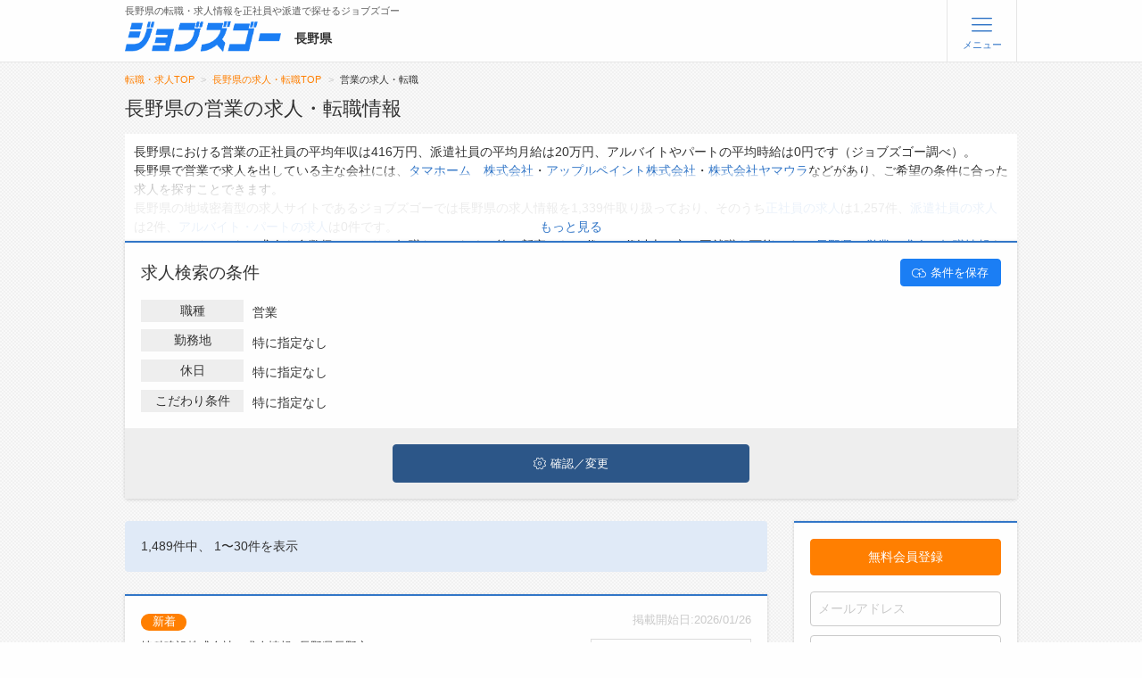

--- FILE ---
content_type: text/html; charset=UTF-8
request_url: https://www.jobs-go.jp/nagano/jobs/t15
body_size: 382713
content:
<!doctype html>
<html class="no-js" lang="ja" dir="ltr">
<head>



<!-- Google Tag Manager -->
<script>(function(w,d,s,l,i){w[l]=w[l]||[];w[l].push({'gtm.start':
new Date().getTime(),event:'gtm.js'});var f=d.getElementsByTagName(s)[0],
j=d.createElement(s),dl=l!='dataLayer'?'&l='+l:'';j.async=true;j.src=
'https://www.googletagmanager.com/gtm.js?id='+i+dl;f.parentNode.insertBefore(j,f);
})(window,document,'script','dataLayer','GTM-PKVS44V');</script>
<!-- End Google Tag Manager -->	
<meta charset="utf-8">
<meta http-equiv="x-ua-compatible" content="ie=edge">
<meta name="viewport" content="width=device-width, initial-scale=1.0,maximum-scale=1.0,minimum-scale=1.0,user-scalable=no">
<link rel="canonical" href="https://www.jobs-go.jp/nagano/jobs/t15">
<meta name="format-detection" content="telephone=no">
<title>長野県の営業の求人・転職｜長野県の求人・転職ならジョブズゴー</title>
<meta name="description" content="長野県の営業の求人・転職検索結果は1,489件です。長野県の正社員や派遣の求人・転職情報が見つかる！探せる！長野県へのUターン・Iターンの転職実績が豊富で転職支援もしているジョブズゴー">
<meta name="keywords" content="営業,長野県,転職,求人情報,採用,ジョブズゴー" />
<!--<link rel="stylesheet" href="https://fonts.googleapis.com/css?family=Noto+Sans+JP:300,400,500,700,900&amp;subset=japanese">-->
<!-- <link rel="stylesheet" href="https://fonts.googleapis.com/css?family=Noto+Sans+JP:300,500,700&amp;subset=japanese&amp;display=swap"> -->
<link rel="stylesheet" href="/asset/css/lnr/style.css.gz">
<link rel="stylesheet" href="/asset/css/app.css?ts=231208">
<link rel="stylesheet" href="/asset/css/system.css?ts=20260127081130">
<script src="/asset/js/vendor/jquery.js.gz"></script>
<script src="/asset/js/system.js.gz"></script>		
	<link rel="stylesheet" href="/asset/swiper/swiper-bundle.min.css.gz">
	<script src="/asset/swiper/swiper-bundle.min.js.gz"></script>
<script>
$(document).ready( function(){
    $('div.navs .tomypage').show();
});
</script>

<script type="application/ld+json">
{
    "@context": "https://schema.org/",
    "@type": "BreadcrumbList",
    "itemListElement": [ 
        {
            "@type": "ListItem",
            "position": 1, 
            "item": "https://www.jobs-go.jp/", 
            "name": "転職・求人TOP" 
        },
            {
            "@type": "ListItem",
            "position": 2,
                            "item": "https://www.jobs-go.jp/nagano/", 
                        "name": "長野県の転職・求人TOP" 
        },        
            {
            "@type": "ListItem",
            "position": 3,
                            "item": "https://www.jobs-go.jp/nagano/jobs/t15", 
                        "name": "営業" 
        },        
            {
            "@type": "ListItem",
            "position": 4,
                        "name": "長野県の営業の求人・転職" 
        }        
        ]
}
</script>

</head>
<body id="Top" data-toggler=".no-scroll"  
    class=""
>
<!-- Google Tag Manager (noscript) -->
<noscript><iframe src="https://www.googletagmanager.com/ns.html?id=GTM-PKVS44V"
height="0" width="0" style="display:none;visibility:hidden"></iframe></noscript>
<!-- End Google Tag Manager (noscript) -->
<style>
@media (max-width: 640px) {
.reval-jobs .control-group{
	position: fixed;
    width: 100%;
    bottom: 0;
    background: #fff;
    z-index: 1000;
}
.reval-jobs ul.accordion{
    margin-bottom:150px;
}
}
</style>
<header class="logout">
	<nav class="suspend-container" id="Suspender" data-toggler=".expanded">
		<div class="suspend">

			<div class="navs">
				<div class="grid-container navs-user">
									</div>
				<div class="grid-container">
					<div class="grid-x grid-padding-x navs-flex">
					
						<div class="tomypage" style="display:none">
															<a href="/users/register/" class="primary button"><span>無料会員登録</span></a>
								<a href="/users/login" class="secondary button">ログイン</a>
													</div>
						<div class="large-4 medium-12 cell cell-01">
							<p class="navs-title">メニュー</p>
							<ul>
								<li><a href="/nagano/">トップ</a></li>
								<li><a href="/nagano/jobs/">詳細情報で求人を探す</a></li>
																	<li><a href="/search/">タップで簡単に求人を探す</a></li>
									<li><a href="/first/">【初めての方へ】<br>長野県の求人検索で選ばれる理由</a></li>
																							</ul>
						</div>


						<div class="large-4 medium-12 cell cell-02">
							<p class="navs-title">転職支援サービスについて</p>
							<ul>
																	<li><a href="/recruit/">転職支援サービス</a></li>
																<li><a href="/knowhow/">転職ノウハウ(応募書類の書き方・面接対策など)</a></li>
								<li><a href="/column/">転職・採用コラム</a></li>
							</ul>
						</div>

						<div class="large-4 medium-12 cell cell-03">
							<p class="navs-title">ジョブズゴーについて</p>
							<ul>
								<li><a href="/company/">会社概要</a></li>
								<li><a href="/contact/">お問い合わせ</a></li>
								<li><a href="/faq/">よくあるご質問</a></li>
							</ul>
						</div>
					</div>
				</div>
			</div>

		</div>

	</nav>

	<section>
		<div class="grid-container top-bar-wrapper" id="">
			<div class="top-bar">
				<div class="top-bar-left">
																		<p class="text fw-normal">長野県の転職・求人情報を正社員や派遣で探せるジョブズゴー</p>
																<a href="/nagano/" id="Logo">
						<img src="/asset/img/logo.png" alt="ジョブズゴー">
					</a>

											<div class="header-pref">長野県</div>
					
				</div>

				
					<div class="top-bar-right">
	 					<ul class="menu">
			            							<li class="util-01"><a href="/users/register/" class="primary button"><span class="button-appeal">かんたん完了</span><span>無料会員登録</span></a></li>
							<li class="util-02"><a href="/users/login" class="secondary button">ログイン</a></li>
			            						<li>
							<a class="btn" data-toggle="Suspender Top">
								<span class="open">
									<i class="lnr-menu"></i><span>メニュー</span>
								</span>
								<span class="close">
									<i class="lnr-cross"></i><span>閉じる</span>
								</span>
							</a>
						</li>
					</ul>
				</div>
							</div>
		</div>
	</section>


</header>


<main>



	<article id="jobs">

		<div class="grid-container">
            								<div class="breadcrumbs-wrapper"><ol class="breadcrumbs">
                                            <li><a href="/">転職・求人TOP</a></li>
                                                    <li><a href="/nagano/">長野県の求人・転職TOP</a></li>
                                                                <li>営業の求人・転職</li>				</ol></div>
				            
				
				<div class="grid-x grid-padding-x">
	<div class="small-12 cell">
		<h1 class="article-title">長野県の営業の求人・転職情報</h1>


			<div class="success" style="padding:5px;background:#fff">
			<div class="read-more">
				<p style="margin:5px">長野県における営業の正社員の平均年収は416万円、派遣社員の平均月給は20万円、アルバイトやパートの平均時給は0円です（ジョブズゴー調べ）。<br>
長野県で営業で求人を出している主な会社には、<a href="/jobs/company/220098">タマホーム　株式会社</a>・<a href="/jobs/company/221958">アップルペイント株式会社</a>・<a href="/jobs/company/223488">株式会社ヤマウラ</a>などがあり、ご希望の条件に合った求人を探すことできます。<br>
長野県の地域密着型の求人サイトであるジョブズゴーでは長野県の求人情報を1,339件取り扱っており、そのうち<a href="/nagano/jobs/t15/s21">正社員の求人</a>は1,257件、<a href="/nagano/jobs/t15/s24">派遣社員の求人</a>は2件、<a href="/nagano/jobs/t15/s25">アルバイト・パートの求人</a>は0件です。<br>
ハローワークにはない求人も多数扱っており、転職だけでなく、第二新卒から50代・60代以上の方の再就職も可能です。
<a href="/nagano/jobs/t15">長野県で営業の求人・転職情報</a>を探している方は、ぜひ興味のある職種に応募してみてくださいね。</p>
				<div class="read-once"><a class="unread" href="#" data-height="5">もっと見る</a></div>
			</div>
		</div>
		
		<section id="Search">

			<div class="panel success panel-02">

				<div class="hd-bar">
				<h2 class="hd">求人検索の条件</h2>
				<a href="/users/login" class="button button-wblue"><i class="lnr-cloud-upload"></i>条件を保存</a>
				</div>


				<div id="Searchdigest">						
					<dl>	
						<dt class="fw-normal">職種</dt>
						<dd>
							<span class="place-holder">特に指定なし</span><span class="title-text"></span>
						</dd>			
					</dl>
					<dl>	
						<dt class="fw-normal">勤務地</dt>
						<dd>
							<span class="place-holder">特に指定なし</span><span class="area-text"></span>
						</dd>
					</dl>
					<dl>	
						<dt class="fw-normal">休日</dt>
						<dd id="holiday-dd">
							<span class="place-holder">特に指定なし</span><span class="holiday-text"></span>
						</dd>
					</dl>
					<dl>	
						<dt class="fw-normal">こだわり条件</dt>
						<dd>
							<span class="place-holder">特に指定なし</span><span class="kodawari-text"></span>
						</dd>
					</dl>
					<div class="panel-ft"><button class="button button-dblue" id="searchFullShow"><i class="lnr-cog"></i>確認／変更</button></div>	
				</div>
	
				

<div id="Searchfull" >					

    <div class="search-group first-child">
        <table class="default stack input-table">
            <tr>
                <th>職種</th>
                <td>
                    <div class="profession button-reveal" data-open="condOccupation">
                        <span class="value"></span>
                        <p class="place-holder">特に指定なし</p>
                        <span id="title-text"></span>
                        <span class="button-edit">設定／変更</span>
                    </div>
                </td>
            </tr>
            <tr>
                <th>勤務地</th>
                <td>
                    <div class="region button-reveal" data-open="condRegion">
                        <span class="value"></span>
                        <span class="place-holder">特に指定なし</span>
                        <span id="area-text"></span>
                        <span class="button-edit">設定／変更</span>
                    </div>
                </td>
            </tr>
            <tr>
                <th>雇用形態</th>
                <td>
                    <ul class="selector">
                                                                    <li><label><input name="style" type="checkbox" value="21"   data-value="正社員"><a href="/nagano/jobs/t15/s21" >正社員</a></label></li>
                                                                    <li><label><input name="style" type="checkbox" value="22"   data-value="契約社員"><a href="/nagano/jobs/t15/s22" >契約社員</a></label></li>
                                                                    <li><label><input name="style" type="checkbox" value="23"   data-value="紹介予定派遣"><a href="/nagano/jobs/t15/s23" >紹介予定派遣</a></label></li>
                                                                    <li><label><input name="style" type="checkbox" value="24"   data-value="派遣社員"><a href="/nagano/jobs/t15/s24" >派遣社員</a></label></li>
                                                                    <li><label><input name="style" type="checkbox" value="25"   data-value="アルバイト・パート"><a href="/nagano/jobs/t15/s25" rel="nofollow">アルバイト・パート</a></label></li>
                                                                    <li><label><input name="style" type="checkbox" value="27"   data-value="副業・複業"><a href="/nagano/jobs/t15/s27" rel="nofollow">副業・複業</a></label></li>
                                        </ul>	
                </td>
            </tr>
            <tr>
                <th>休日</th>
                <td>
                    <ul class="selector holidays">
                                                                            <li><label><input name="holiday" type="checkbox" value="40"   data-value="土日祝休み">土日祝休み</label></li>
                                                                            <li><label><input name="holiday" type="checkbox" value="41"   data-value="土日休み">土日休み</label></li>
                                                                            <li><label><input name="holiday" type="checkbox" value="71"   data-value="日祝休み">日祝休み</label></li>
                                                                            <li><label><input name="holiday" type="checkbox" value="42"   data-value="土日どちらか休み">土日どちらか休み</label></li>
                                                                            <li><label><input name="holiday" type="checkbox" value="43"   data-value="平日休み・シフト制">平日休み・シフト制</label></li>
                                        </ul>
                </td>
            </tr>
            <tr>
                <th>希望月給</th>
                <td>
                    <div class="selector-02">
                        <select name="salary_b" id="salary-number-bottom">
                            <option value="">特に指定なし</option>
                                                                                                    <option value="10" >10万円以上</option>
                                                                                                    <option value="15" >15万円以上</option>
                                                                                                    <option value="20" >20万円以上</option>
                                                                                                    <option value="25" >25万円以上</option>
                                                                                                    <option value="30" >30万円以上</option>
                                                                                                    <option value="35" >35万円以上</option>
                                                                                                    <option value="40" >40万円以上</option>
                                                                                                    <option value="45" >45万円以上</option>
                                                                                                    <option value="50" >50万円以上</option>
                                                    </select>
                                            </div>	
            </td>
            </tr>
            <tr>
                <th>キーワード</th>
                <td>
                    <input type="text" class="key" name="text" id="search-keyword" value="">
                </td>
            </tr>
        </table>
    </div>
    
    <div class="suspend-container " id="extraCond" data-toggler=".expanded">
        <div class="suspend">
            <div class="search-group">
                <table class="default stack input-table">
                    <tr>
                        <th>こだわり条件</th>
                        <td>
                            <div class="particular button-reveal" data-open="condParticular">
                                <span class="value"></span>
                                <span class="place-holder">特に指定なし</span>
                                <span id="kodawari-text"></span>
                                <span class="button-edit">設定／変更</span>
                            </div>
                        </td>
                    </tr>
                    <tr>
                        <th>業種</th>
                        <td>
                            <div class="industry button-reveal" data-open="condIndustry">
                                <span class="value"></span>
                                <span class="place-holder">特に指定なし</span>
                                <span id="business-text"></span>
                                <span class="button-edit">設定／変更</span>
                            </div>
                        </td>
                    </tr>

                    <tr>
                        <th>就業時間</th>
                        <td>
                            <div class="duration-box">											
                                <div>
                                    <span class="hd">始業：</span>
                                    <select id="start-hour">
                                        <option value="">--</option>
                                                                                                                                    <option value="01" >1</option>
                                                                                                                                    <option value="02" >2</option>
                                                                                                                                    <option value="03" >3</option>
                                                                                                                                    <option value="04" >4</option>
                                                                                                                                    <option value="05" >5</option>
                                                                                                                                    <option value="06" >6</option>
                                                                                                                                    <option value="07" >7</option>
                                                                                                                                    <option value="08" >8</option>
                                                                                                                                    <option value="09" >9</option>
                                                                                                                                    <option value="10" >10</option>
                                                                                                                                    <option value="11" >11</option>
                                                                                                                                    <option value="12" >12</option>
                                                                                                                                    <option value="13" >13</option>
                                                                                                                                    <option value="14" >14</option>
                                                                                                                                    <option value="15" >15</option>
                                                                                                                                    <option value="16" >16</option>
                                                                                                                                    <option value="17" >17</option>
                                                                                                                                    <option value="18" >18</option>
                                                                                                                                    <option value="19" >19</option>
                                                                                                                                    <option value="20" >20</option>
                                                                                                                                    <option value="21" >21</option>
                                                                                                                                    <option value="22" >22</option>
                                                                                                                                    <option value="23" >23</option>
                                                                                                                                    <option value="24" >24</option>
                                                                            </select>
                                    <span class="form-label">時</span>
                                    <select id="start-minute">
                                        <option value="">--</option>
                                                                                                                                    <option value="00" >00</option>
                                                                                                                                        <option value="05" >05</option>
                                                                                                                                        <option value="10" >10</option>
                                                                                                                                        <option value="15" >15</option>
                                                                                                                                        <option value="20" >20</option>
                                                                                                                                        <option value="25" >25</option>
                                                                                                                                        <option value="30" >30</option>
                                                                                                                                        <option value="35" >35</option>
                                                                                                                                        <option value="40" >40</option>
                                                                                                                                        <option value="45" >45</option>
                                                                                                                                        <option value="50" >50</option>
                                                                                                                                        <option value="55" >55</option>
                                                                                </select>
                                    <span class="form-label">分以降</span>											
                                </div>
                                <div class="center">～</div>
                                <div>											
                                    <span class="hd">終業：</span>
                                    <select id="end-hour">
                                        <option value="">--</option>
                                                                                                                                    <option value="01" >1</option>
                                                                                                                                        <option value="02" >2</option>
                                                                                                                                        <option value="03" >3</option>
                                                                                                                                        <option value="04" >4</option>
                                                                                                                                        <option value="05" >5</option>
                                                                                                                                        <option value="06" >6</option>
                                                                                                                                        <option value="07" >7</option>
                                                                                                                                        <option value="08" >8</option>
                                                                                                                                        <option value="09" >9</option>
                                                                                                                                        <option value="10" >10</option>
                                                                                                                                        <option value="11" >11</option>
                                                                                                                                        <option value="12" >12</option>
                                                                                                                                        <option value="13" >13</option>
                                                                                                                                        <option value="14" >14</option>
                                                                                                                                        <option value="15" >15</option>
                                                                                                                                        <option value="16" >16</option>
                                                                                                                                        <option value="17" >17</option>
                                                                                                                                        <option value="18" >18</option>
                                                                                                                                        <option value="19" >19</option>
                                                                                                                                        <option value="20" >20</option>
                                                                                                                                        <option value="21" >21</option>
                                                                                                                                        <option value="22" >22</option>
                                                                                                                                        <option value="23" >23</option>
                                                                                                                                        <option value="24" >24</option>
                                                                                </select>
                                    <span class="form-label">時</span>
                                    <select id="end-minute">
                                        <option value="">--</option>
                                                                                                                                    <option value="00" >00</option>
                                                                                                                                        <option value="05" >05</option>
                                                                                                                                        <option value="10" >10</option>
                                                                                                                                        <option value="15" >15</option>
                                                                                                                                        <option value="20" >20</option>
                                                                                                                                        <option value="25" >25</option>
                                                                                                                                        <option value="30" >30</option>
                                                                                                                                        <option value="35" >35</option>
                                                                                                                                        <option value="40" >40</option>
                                                                                                                                        <option value="45" >45</option>
                                                                                                                                        <option value="50" >50</option>
                                                                                                                                        <option value="55" >55</option>
                                                                                </select>
                                    <span class="form-label">分以前</span>														
                                </div>
                            </div>
                            <!--<div class="hours button-reveal" data-open="condHours">
                                <span class="value"></span>
                                <span class="place-holder">特に指定なし</span>
                                <span id="hours-text"></span>
                                <span class="button-edit">設定／変更</span>
                            </div>-->
                        </td>
                    </tr>


                    <tr>
                        <th>除外ワード</th>
                        <td>
                            <input type="text" class="key" name="ex_text" id="exclude-keyword" placeholder="除外ワードを入力" value="">
                        </td>
                    </tr>
                </table>
            </div>
            <div class="search-group">
                <h3 class="search-group-title">プロフィール</h3>
                <table class="default stack input-table">
                    <tr>
                        <th>年齢</th>
                        <td>
                            <select name="age" id="age-select">
                                <option value="">特に指定なし</option>
                                                                                                                <option value="16" >16歳</option>
                                                                                                                <option value="17" >17歳</option>
                                                                                                                <option value="18" >18歳</option>
                                                                                                                <option value="19" >19歳</option>
                                                                                                                <option value="20" >20歳</option>
                                                                                                                <option value="21" >21歳</option>
                                                                                                                <option value="22" >22歳</option>
                                                                                                                <option value="23" >23歳</option>
                                                                                                                <option value="24" >24歳</option>
                                                                                                                <option value="25" >25歳</option>
                                                                                                                <option value="26" >26歳</option>
                                                                                                                <option value="27" >27歳</option>
                                                                                                                <option value="28" >28歳</option>
                                                                                                                <option value="29" >29歳</option>
                                                                                                                <option value="30" >30歳</option>
                                                                                                                <option value="31" >31歳</option>
                                                                                                                <option value="32" >32歳</option>
                                                                                                                <option value="33" >33歳</option>
                                                                                                                <option value="34" >34歳</option>
                                                                                                                <option value="35" >35歳</option>
                                                                                                                <option value="36" >36歳</option>
                                                                                                                <option value="37" >37歳</option>
                                                                                                                <option value="38" >38歳</option>
                                                                                                                <option value="39" >39歳</option>
                                                                                                                <option value="40" >40歳</option>
                                                                                                                <option value="41" >41歳</option>
                                                                                                                <option value="42" >42歳</option>
                                                                                                                <option value="43" >43歳</option>
                                                                                                                <option value="44" >44歳</option>
                                                                                                                <option value="45" >45歳</option>
                                                                                                                <option value="46" >46歳</option>
                                                                                                                <option value="47" >47歳</option>
                                                                                                                <option value="48" >48歳</option>
                                                                                                                <option value="49" >49歳</option>
                                                                                                                <option value="50" >50歳</option>
                                                                                                                <option value="51" >51歳</option>
                                                                                                                <option value="52" >52歳</option>
                                                                                                                <option value="53" >53歳</option>
                                                                                                                <option value="54" >54歳</option>
                                                                                                                <option value="55" >55歳</option>
                                                                                                                <option value="56" >56歳</option>
                                                                                                                <option value="57" >57歳</option>
                                                                                                                <option value="58" >58歳</option>
                                                                                                                <option value="59" >59歳</option>
                                                                                                                <option value="60" >60歳</option>
                                                                                                                <option value="61" >61歳</option>
                                                                                                                <option value="62" >62歳</option>
                                                                                                                <option value="63" >63歳</option>
                                                                                                                <option value="64" >64歳</option>
                                                                                                                <option value="65" >65歳</option>
                                                                                                                <option value="66" >66歳</option>
                                                                                                                <option value="67" >67歳</option>
                                                                                                                <option value="68" >68歳</option>
                                                                                                                <option value="69" >69歳</option>
                                                                                                <option value="70" >70歳以上</option>
                            </select>
                        </td>
                    </tr>
                    <tr>
                        <th>性別</th>
                        <td>
                            <div class="input radio">
                                <label><input type="radio" name="sex" value="1" >男性</label>
                                <label><input type="radio" name="sex" value="2" >女性</label>
                            </div>	
                        </td>
                    </tr>
                    <tr>
                        <th>学歴</th>
                        <td>
                            <select name="school" id="school-select">
                                <option value="" class="place-holder">特に指定なし</option>
                                                                                                                <option value="7" >大学院卒</option>
                                                                                                                <option value="6" >大学卒</option>
                                                                                                                <option value="5" >短大卒</option>
                                                                                                                <option value="4" >高専卒</option>
                                                                                                                <option value="3" >専門卒</option>
                                                                                                                <option value="2" >高校卒</option>
                                                                                                                <option value="1" >学歴不問</option>
                                                            </select>
                        </td> 
                    </tr>
                    <tr>
                        <th>スキル・資格</th>
                        <td>
                            <div class="skill button-reveal" data-open="condSkill">
                                <span class="value"></span>
                                <span class="place-holder">特に指定なし</span>
                                <span id="skill-text"></span>
                                <span class="button-edit">設定／変更</span>
                            </div>
                        </td>
                    </tr>
                </table>
            </div>
        </div>
    </div>

    <div class="grid-container">
        <div class="control-group">
                        <a class="button button-wblue small " id="extraBtn" data-toggler=".on" data-toggle="extraCond extraBtn">
                <span class="open"><i class="lnr-plus"></i> もっと詳しく検索</span>
                <span class="close"><i class="lnr-minus"></i> 閉じる</span>
            </a>
                        <button class="primary button" id="search-button"><i class="lnr-magnifier"></i> 検索する</button>
        </div>
    </div>

</div>			
			</div>
		</section>

	</div>
	
	
	<div class="large-9 medium-12 cell" id="list-header">

	


    <div class="callout success pager">
        <p ><strong>1,489件</strong>中、 1〜30件を表示</p>
    </div>

    <section class="job" id="List">
                
        <div class="panel success  job-excerpt">
            <div class="job-published">掲載開始日:2026/01/26                    </div>

                                        <span class="job-status">新着</span>
                        
            <div class="job-excerpt-top">
                                <div class="img">
                    <div class="photo" style="background-image:url(/img/jobs/11799_0.jpg)"></div>
                </div>
                <div class="titles">
                    <h2 class="job-title">
                        <span class="job-company">
                            埴科建設株式会社の求人情報
                                                            /長野県長野市                                                    </span>
                    </h2>
                    <h3 class="job-title">
                        <a href="/jobs/detail/11799"  target="_blank">住宅・不動産の営業職</a>
                    </h3>
                    <div class="job-subTitle"><span>日曜休み◎転勤なしで地域密着！反響営業◎年収400万～500万</span></div>
                    <div class="tag-group">
                                                    <a class="tag strong" href="/nagano/jobs/s21">正社員</a> 
                                                                            <a class="tag" href="/nagano/jobs/k2">未経験者歓迎</a>
                                                                            <a class="tag" href="/nagano/jobs/x0/school=2">高校卒以上</a>
                                                                            <a class="tag" href="javascript:void(0)">男女活躍中</a>
                                            </div>
                </div>

            </div>

            <table class="default">
                <tr class="content">
                    <th>仕事内容</th>
                    <td>
                        <div class="read-more">
                                                                                        <p>地域のお客様へオーダーメイド住宅のご提案を行うお仕事です。</p>
                                <p class="text-more">【具体的な業務内容】<br />
※WEBサイト経由でのお問い合わせや見学会などからご相談いただいたお客様や、他機関よりご紹介いただいたお客様への反響営業がメインです。<br />
・お客様へのヒアリング（理想の家のイメージ、ご希望など）<br />
・プランの作成、土地・設計・施工のご提案<br />
・契約後の書類作成や各種申請業務<br />
・工事チームとの連携による施工管理・お引き渡し・アフターフォローまでの一貫対応<br />
・土地の仕入れ、不動産情報の収集および管理<br />
【営業エリア】<br />
・長野市を中心とした東北信地域<br />
【おすすめポイント】<br />
・地域密着で転勤なし！同じ地域に根差して働けます。<br />
・住宅営業ですが、必ず日曜日はお休みのため、家族との時間も確保しながら仕事ができます。<br />
・一貫対応！初めから、お引き渡し・アフターサポートまで一貫して担当することができます。<br />
【研修制度・ステップアップ】<br />
・住宅営業未経験の方も大歓迎！<br />
・担当者がマンツーマンで丁寧にサポートするので安心してスタートできます。<br />
【会社の魅力】<br />
小規模な会社で派手さはありませんが、創業以来地域との密着（関わり）を大事にしており、松代町の神社仏閣改修にも携わっています。<br />
松代町のお困りごと解決ができるよう日々実直に黙々とニーズに答える、落ち着いた社風です。<br />
毎年、節分の豆まきや桃の栽培・収穫などの行事を行う穏やか・アットホームな雰囲気です。<br />
【変更の範囲】<br />
将来的に会社の定める範囲内で社内配置転換の可能性あり</p>
                                <div><a class="unread" href="#">もっと見る</a></div>
                                                    </div>
                    </td>
                </tr>
                                <tr class="requirement">
                    <th>雇用形態</th>
                    <td>正社員</td>
                </tr>
                                                <tr class="requirement">
                    <th>応募資格</th>
                    <td><p>【必須事項】<br />普通自動車運転免許（AT限定可）<br />未経験歓迎◎<br /><br />【歓迎資格（あれば尚可）】...</p></td>
                </tr>
                                                <tr class="location">
                    <th>勤務地</th>
                    <td><p>長野県長野市松代町東条4-5</p></td>
                </tr>
                                                <tr class="hours">
                    <th>就業時間</th>
                    <td><p>8:00～17:00（実働8時間）<br />休憩時間：60分<br />時間外勤務：月平均30時間</p></td>
                </tr>
                                                <tr class="salary">
                    <th>給与</th>
                    <td><p>月給：290,000円 〜 358,000円<br />※経験・能力により<br />※賃金はあくまで目安の金額であり、選考を通じて上下する可能性あり...</p></td>
                </tr>
                            </table>

            <div class="panel-bottom-cotrol">
                                <ul>
                    <li class="entry" >
                        <a class="primary button strong" href="/entries/index/11799" rel="nofollow">この求人に応募する</a>
                    </li>
                </ul>
                                <ul>
                    <li class="mark"><button class="button-wblue button unfavorite" data-jobid="11799"><i class="lnr-first-star fallen"></i> 気になる</button></li>
                    <li class="submit"><a class="primary button" href="/jobs/detail/11799"  >詳細を見る</a></li>
                </ul>
            </div>

        </div>
            
        <div class="panel success  job-excerpt">
            <div class="job-published">掲載開始日:2026/01/26                    </div>

                                        <span class="job-status">新着</span>
                        
            <div class="job-excerpt-top">
                                <div class="img">
                    <div class="photo" style="background-image:url(/img/jobs/9744_0.jpg)"></div>
                </div>
                <div class="titles">
                    <h2 class="job-title">
                        <span class="job-company">
                            株式会社ツチハシの求人情報
                                                            /長野県茅野市                                                    </span>
                    </h2>
                    <h3 class="job-title">
                        <a href="/jobs/detail/9744"  target="_blank">日用雑貨やアメニティの営業職｜PC基本的な操作</a>
                    </h3>
                    <div class="job-subTitle"><span>未経験者歓迎◎PC基本操作必須！残業少な目◎長期連休あり♪</span></div>
                    <div class="tag-group">
                                                    <a class="tag strong" href="/nagano/jobs/s21">正社員</a> 
                                                                            <a class="tag" href="/nagano/jobs/k2">未経験者歓迎</a>
                                                                            <a class="tag" href="/nagano/jobs/x0/school=1">学歴不問</a>
                                                                            <a class="tag" href="javascript:void(0)">男女活躍中</a>
                                            </div>
                </div>

            </div>

            <table class="default">
                <tr class="content">
                    <th>仕事内容</th>
                    <td>
                        <div class="read-more">
                                                                                        <p>日用雑貨やアメニティの営業のお仕事。</p>
                                <p class="text-more">【業務内容】<br />
■レストランやホテル、病院や企業、公共施設などへ積極的な営業活動をお任せします。<br />
・情報収集<br />
・お客様ごとの営業戦略の立案<br />
・メーカーとの打ち合わせ（商品知識の収集・戦略立案）<br />
・提案を実施し、再検証<br />
※先輩や仲間と共有しながら、営業活動を行います。<br />
※営業と同時に納品をお願いすることもあります。<br />
【ポイント】<br />
・社用車は、ハイエース等のバンタイプの車になります。（MT/AT両方あり）<br />
・県外へ短期間の出張の可能性があります。（北海道～沖縄まで）<br />
・社用携帯貸与<br />
・PC貸与<br />
・ジャンパー支給<br />
・社内連絡はメール等で行っています。<br />
【入社後】<br />
・まずは先輩社員に同行し、業務に慣れて頂きます。<br />
・商品知識を付けるために、配送業務などをお願いする場合もあります。<br />
・日々の業務から商品知識などを学んでいただきます。<br />
・チームワークを大切にするため、社員同士の情報共有や様々な研修を通し知識を学んでいただきます。<br />
【会社概要】<br />
・株式会社ツチハシは、昭和35年に長野県茅野市で創業した総合日用品雑貨商社です。<br />
・厨房、レストラン用品をはじめとしてその他にも、家具、オフィス用品、文具、ギフト、介護用品などもお取扱いがございます。<br />
・お取引は全国各地。<br />
・リゾート運営会社様との直接取引などがあります。<br />
【会社の特徴】<br />
・チームワークを大切にしています◎<br />
・職場の仕事を通じて、一度しかない人生を楽しんでいただきたいと思います！<br />
・定期的に様々な会社全体での研修会、勉強会を開催しております！<br />
・健康に関する勉強会、資産運用に関する勉強会など、社員全員が健康でより良い生活が出来るよう取り組んでおります◎<br />
・社員同士で共有し、お客様が喜んでいただける会社作りを目指しております♪<br />
・「健康経営優良法人2023」（中小規模法人部門）に認定されています。<br />
【ポイント】<br />
・長期連休もあり、メリハリ付けてお仕事ができます。<br />
【おすすめの方】<br />
・Word、Excel等のPC基本操作が出来る方。<br />
・日用品やアメニティに興味のある方。<br />
【手当充実】<br />
・皆勤手当、精勤手当あり<br />
・習熟手当：頑張り屋評価に比例して昇給があります。<br />
・会社の売上に応じて：売上達成金（報奨金）の支給あり。<br />
※営業だけでなく配送や事務などのチカラがあっての達成という考えから、社員全員に報奨金を支給しています。</p>
                                <div><a class="unread" href="#">もっと見る</a></div>
                                                    </div>
                    </td>
                </tr>
                                <tr class="requirement">
                    <th>雇用形態</th>
                    <td>正社員</td>
                </tr>
                                                <tr class="requirement">
                    <th>応募資格</th>
                    <td><p>【必須事項】<br />PCの基本的な操作（Word、Excel）<br />未経験者歓迎<br />普通自動車免許（AT限定可）<br />学歴不問</p></td>
                </tr>
                                                <tr class="location">
                    <th>勤務地</th>
                    <td><p>長野県茅野市本町西4-25</p></td>
                </tr>
                                                <tr class="hours">
                    <th>就業時間</th>
                    <td><p>8：30～17：30（実働7時間50分）<br />休憩時間：70分<br />時間外勤務：月平均10時間</p></td>
                </tr>
                                                <tr class="salary">
                    <th>給与</th>
                    <td><p>月給：200,000円～368,000円<br />基本給：150,000円～185,000円＋習熟手当：16,350円～135,350円+固定残業手当：24,650円～47,650円<br />※固定残業手当は、時間外労働20時間分を固定残業代として、残業の有無にかかわらず支給し、20時間を超えた時間外労働分は別途支給します。...</p></td>
                </tr>
                            </table>

            <div class="panel-bottom-cotrol">
                                <ul>
                    <li class="entry" >
                        <a class="primary button strong" href="/entries/index/9744" rel="nofollow">この求人に応募する</a>
                    </li>
                </ul>
                                <ul>
                    <li class="mark"><button class="button-wblue button unfavorite" data-jobid="9744"><i class="lnr-first-star fallen"></i> 気になる</button></li>
                    <li class="submit"><a class="primary button" href="/jobs/detail/9744"  >詳細を見る</a></li>
                </ul>
            </div>

        </div>
            
        <div class="panel success  job-excerpt">
            <div class="job-published">掲載開始日:2026/01/25                    </div>

                                        <span class="job-status">新着</span>
                        
            <div class="job-excerpt-top">
                                <div class="img">
                    <div class="photo" style="background-image:url(/img/jobs/10059_0.jpg)"></div>
                </div>
                <div class="titles">
                    <h2 class="job-title">
                        <span class="job-company">
                            長野県パトロール株式会社　北信支社の求人情報
                                                            /長野県長野市                                                    </span>
                    </h2>
                    <h3 class="job-title">
                        <a href="/jobs/detail/10059"  target="_blank">防犯商品のルートセールス</a>
                    </h3>
                    <div class="job-subTitle"><span>未経験者歓迎！営業経験者歓迎◎ノルマ・飛び込み営業なし◎</span></div>
                    <div class="tag-group">
                                                    <a class="tag strong" href="/nagano/jobs/s21">正社員</a> 
                                                                            <a class="tag" href="/nagano/jobs/k2">未経験者歓迎</a>
                                                                            <a class="tag" href="/nagano/jobs/x0/school=2">高校卒以上</a>
                                                                            <a class="tag" href="javascript:void(0)">男女活躍中</a>
                                            </div>
                </div>

            </div>

            <table class="default">
                <tr class="content">
                    <th>仕事内容</th>
                    <td>
                        <div class="read-more">
                                                                                        <p>警備システムを利用するお客様への、サポートやフォローの営業業務を行っていただきます。</p>
                                <p class="text-more">【具体的な業務内容】<br />
■警備システムの提案と営業<br />
1）プランニング<br />
・セキュリティ装置の設置場所などを図面を元にプランニングします。<br />
2）プランニングを元に見積りの提出<br />
3）設置工事完了後に運用開始<br />
■防犯商品の提案と営業<br />
・主に防犯カメラなどの商品の営業を行っていただきます。<br />
■お客様のアフターフォロー<br />
■事務的業務<br />
・専用システムを利用して、社内向けの事務書類の提出や社外向けの事務書類の処理業務<br />
【1日の業務の流れ（例）】<br />
■8:30　出社　朝のMTG<br />
・点検先の割り振り2人1組で回ります。<br />
※1日平均2～3件、訪問所要時間は30分～60分前後です。<br />
■16:00　事務所に戻って書類整理<br />
・顧客情報の更新等<br />
・報告書の作成等<br />
■17:30　退勤<br />
【営業に関して】<br />
・ルート営業の割合：基本的には既存の取引先様を担当いただきますが、問い合わせやご紹介企業様については新規営業もご担当いただきます。<br />
・社用車及び携帯電話を支給させていただきます。<br />
【入社後のイメージ】<br />
・個人差はありますが、6ヶ月～1年程度は研修や同行営業を行ってから担当エリアを持っていただくため、未経験の方も安心して勤務可能です。<br />
【研修制度】<br />
・入社後は研修制度による教育や技術部のサポートもございます。<br />
【ステップアップ】<br />
◆資格支援制度あり！<br />
・資格支援制度を活用し、資格取得により給与アップが可能です♪<br />
・あなたのキャリアアップを応援し、長期的な成長をサポートします＾＾<br />
・資格者の優遇制度はありますが、強制の取得は求めません◎<br />
・移動費、宿泊費、研修費用は会社負担です◎</p>
                                <div><a class="unread" href="#">もっと見る</a></div>
                                                    </div>
                    </td>
                </tr>
                                <tr class="requirement">
                    <th>雇用形態</th>
                    <td>正社員</td>
                </tr>
                                                <tr class="requirement">
                    <th>応募資格</th>
                    <td><p>【必須事項】<br />・高卒以上<br />・普通自動車運転免許<br />・未経験者歓迎<br />...</p></td>
                </tr>
                                                <tr class="location">
                    <th>勤務地</th>
                    <td><p>長野県長野市松岡2-41-22</p></td>
                </tr>
                                                <tr class="hours">
                    <th>就業時間</th>
                    <td><p>8:30～17:30（実働8時間）<br />休憩時間：60分<br />時間外勤務：月平均20時間</p></td>
                </tr>
                                                <tr class="salary">
                    <th>給与</th>
                    <td><p>月給：219,400円〜244,400円<br /><br />【モデル年収※年齢・役職による】...</p></td>
                </tr>
                            </table>

            <div class="panel-bottom-cotrol">
                                <ul>
                    <li class="entry" >
                        <a class="primary button strong" href="/entries/index/10059" rel="nofollow">この求人に応募する</a>
                    </li>
                </ul>
                                <ul>
                    <li class="mark"><button class="button-wblue button unfavorite" data-jobid="10059"><i class="lnr-first-star fallen"></i> 気になる</button></li>
                    <li class="submit"><a class="primary button" href="/jobs/detail/10059"  >詳細を見る</a></li>
                </ul>
            </div>

        </div>
            
        <div class="panel success  job-excerpt">
            <div class="job-published">掲載開始日:2026/01/25                    </div>

                                        <span class="job-status">新着</span>
                        
            <div class="job-excerpt-top">
                                <div class="img">
                    <div class="photo" style="background-image:url(/img/jobs/10164_0.jpg)"></div>
                </div>
                <div class="titles">
                    <h2 class="job-title">
                        <span class="job-company">
                            株式会社さんぽうの求人情報
                                                            /長野県長野市                                                    </span>
                    </h2>
                    <h3 class="job-title">
                        <a href="/jobs/detail/10164"  target="_blank">長野県内の高等学校への進路行事のサポート｜接客経験必須</a>
                    </h3>
                    <div class="job-subTitle"><span>◎土日祝休み◎教育業界TOPクラス◎年間休日121日◎</span></div>
                    <div class="tag-group">
                                                    <a class="tag strong" href="/nagano/jobs/s22">契約社員</a> 
                                                                            <a class="tag" href="/nagano/jobs/k2">未経験者歓迎</a>
                                                                            <a class="tag" href="/nagano/jobs/x0/school=1">学歴不問</a>
                                                                            <a class="tag" href="/nagano/jobs/x0/x=1">男性活躍中</a>
                                            </div>
                </div>

            </div>

            <table class="default">
                <tr class="content">
                    <th>仕事内容</th>
                    <td>
                        <div class="read-more">
                                                                                        <p>長野県内高等学校を対象に進路イベントや自社メディア（Webサイト・情報誌）の営業を行っていただきます。</p>
                                <p class="text-more">【業務内容】<br />
・企画営業<br />
・メディア営業<br />
・高校の進路行事のサポート<br />
・高校への定期的な進路情報の提供やイベント告知<br />
高校の進路指導の課題に対し、進路行事の企画提案から当日の運営までトータルに携わることで高校生にとっていちばんの進路実現をサポートしていきます。<br />
・イベント営業<br />
体育系や美術系に特化した進路ガイダンス<br />
イベントを提案・実施することで高校生と進路先となる大学・専門学校・企業とをつなぎます。<br />
最終的には自社主催イベントの企画立案から制作進行・告知・採算・打合せ・当日の運営まで一貫して業務にあたっていただきます。<br />
※電話営業の業務はございません。<br />
※営業範囲は長野県内の高等学校となり、3～5人程度で長野県を担当しております。<br />
※営業には自家用車を使用（ガソリン代別途支給）<br />
※基本的には直行直帰にて業務を行い、業務日報にて報告を行います。<br />
※パソコンと携帯電話は貸与<br />
【入社後の流れ】<br />
入社後は先輩のもとでOJT研修を行い、業界の知識から営業のやり方まで基礎から学べます。<br />
経験豊富な先輩も多く在籍していますし、気軽に質問できる環境を整えているなどフォロー体制は抜群です。<br />
中途入社した20代の若手社員も活躍しており、安心の環境でキャリアを築くことができます。<br />
※就業6ヵ月後からは、企業直接雇用にて勤務を継続して頂きます。<br />
【将来のキャリアパス】<br />
学校法人の広報支援から進路情報誌の発行、留学支援まで当社の事業は多彩。<br />
イベントにおいても、学部に特化したイベント、就職イベントまで様々なジャンルを提案できます。<br />
営業として幅広くスキル・キャリアを磨ける環境です。<br />
【長期休暇もあり！オンオフのメリハリ】<br />
高校や大学などが長期休暇となる夏休みの時期はお休みが多く取れます。<br />
管理職も含め、最も閑散期となる8月は、7日間しか出勤しない方もいるほど。<br />
趣味に費やしたり家族とゆっくりしたり、オフの時間も充実させられる環境です。<br />
メリハリをつけて働けることが魅力です。</p>
                                <div><a class="unread" href="#">もっと見る</a></div>
                                                    </div>
                    </td>
                </tr>
                                <tr class="requirement">
                    <th>雇用形態</th>
                    <td>契約社員</td>
                </tr>
                                                <tr class="requirement">
                    <th>応募資格</th>
                    <td><p>不問<br />営業未経験者歓迎<br /><br />【必須】<br />サービス業や販売など接客業での実務経験...</p></td>
                </tr>
                                                <tr class="location">
                    <th>勤務地</th>
                    <td><p>長野県長野市南千歳1丁目3-17</p></td>
                </tr>
                                                <tr class="hours">
                    <th>就業時間</th>
                    <td><p>9：00～17：20（実働7時間20分）<br />休憩時間：60分<br />時間外勤務：月平均10時間程度</p></td>
                </tr>
                                                <tr class="salary">
                    <th>給与</th>
                    <td><p>月給250,000円 <br />内訳：基本給169,000円＋35時間分の固定残業代57,650円＋営業手当23,350円</p></td>
                </tr>
                            </table>

            <div class="panel-bottom-cotrol">
                                <ul>
                    <li class="entry" >
                        <a class="primary button strong" href="/entries/index/10164" rel="nofollow">この求人に応募する</a>
                    </li>
                </ul>
                                <ul>
                    <li class="mark"><button class="button-wblue button unfavorite" data-jobid="10164"><i class="lnr-first-star fallen"></i> 気になる</button></li>
                    <li class="submit"><a class="primary button" href="/jobs/detail/10164"  >詳細を見る</a></li>
                </ul>
            </div>

        </div>
            
        <div class="panel success  job-excerpt">
            <div class="job-published">掲載開始日:2026/01/25                    </div>

                                        <span class="job-status">新着</span>
                        
            <div class="job-excerpt-top">
                                <div class="img">
                    <div class="photo" style="background-image:url(/img/jobs/10064_0.jpg)"></div>
                </div>
                <div class="titles">
                    <h2 class="job-title">
                        <span class="job-company">
                            長野県パトロール株式会社　上田支社の求人情報
                                                            /長野県上田市                                                    </span>
                    </h2>
                    <h3 class="job-title">
                        <a href="/jobs/detail/10064"  target="_blank">防犯商品の営業</a>
                    </h3>
                    <div class="job-subTitle"><span>◎未経験者歓迎◎営業経験者歓迎◎男性女性活躍中◎ノルマ・飛び込み営業なし◎</span></div>
                    <div class="tag-group">
                                                    <a class="tag strong" href="/nagano/jobs/s21">正社員</a> 
                                                                            <a class="tag" href="/nagano/jobs/k2">未経験者歓迎</a>
                                                                            <a class="tag" href="/nagano/jobs/x0/school=2">高校卒以上</a>
                                                                            <a class="tag" href="javascript:void(0)">男女活躍中</a>
                                            </div>
                </div>

            </div>

            <table class="default">
                <tr class="content">
                    <th>仕事内容</th>
                    <td>
                        <div class="read-more">
                                                                                        <p>警備システムを利用するお客様への、サポートやフォローの営業業務を行って頂きます。</p>
                                <p class="text-more">【業務内容】<br />
・警備システムの提案と営業<br />
1）プランニング<br />
　セキュリティ装置の設置場所などを図面を元にプランニングします。<br />
2）プランニングを元に見積りの提出<br />
3）設置工事完了後に運用開始<br />
・防犯商品の提案と営業<br />
おもに防犯カメラなどの商品の営業を行って頂きます。<br />
・お客様のアフターフォロー<br />
・事務的業務<br />
専用システムを利用して、社内向けの事務書類の提出や社外向けの事務書類の処理業務<br />
【営業に関して】<br />
・研修制度による教育や技術部のサポートもあるため未経験の方でも対応可能です。<br />
・ルート営業の割合：80%～90%<br />
・個人ノルマなし<br />
・社用車、携帯電話支給<br />
【入社後のイメージ】<br />
個人差はありますが、6ヶ月～1年程度は研修や同行営業を行ってから、担当エリアを持って頂くため未経験の方も安心して勤務可能です。</p>
                                <div><a class="unread" href="#">もっと見る</a></div>
                                                    </div>
                    </td>
                </tr>
                                <tr class="requirement">
                    <th>雇用形態</th>
                    <td>正社員</td>
                </tr>
                                                <tr class="requirement">
                    <th>応募資格</th>
                    <td><p>【必須事項】<br />高卒以上<br />普通自動車運転免許<br />不問、未経験者歓迎</p></td>
                </tr>
                                                <tr class="location">
                    <th>勤務地</th>
                    <td><p>長野県上田市大字諏訪形5-1</p></td>
                </tr>
                                                <tr class="hours">
                    <th>就業時間</th>
                    <td><p>8:30～17:30（実働8時間）<br />休憩時間：60分<br />時間外勤務：月平均20時間</p></td>
                </tr>
                                                <tr class="salary">
                    <th>給与</th>
                    <td><p>月給：219,400円〜244,400円<br />※職務手当・営業手当含む</p></td>
                </tr>
                            </table>

            <div class="panel-bottom-cotrol">
                                <ul>
                    <li class="entry" >
                        <a class="primary button strong" href="/entries/index/10064" rel="nofollow">この求人に応募する</a>
                    </li>
                </ul>
                                <ul>
                    <li class="mark"><button class="button-wblue button unfavorite" data-jobid="10064"><i class="lnr-first-star fallen"></i> 気になる</button></li>
                    <li class="submit"><a class="primary button" href="/jobs/detail/10064"  >詳細を見る</a></li>
                </ul>
            </div>

        </div>
            
        <div class="panel success  job-excerpt">
            <div class="job-published">掲載開始日:2026/01/25                    </div>

                                        <span class="job-status">新着</span>
                        
            <div class="job-excerpt-top">
                                <div class="img">
                    <div class="photo" style="background-image:url(/img/jobs/10061_0.jpg)"></div>
                </div>
                <div class="titles">
                    <h2 class="job-title">
                        <span class="job-company">
                            長野県パトロール株式会社　中信支社の求人情報
                                                            /長野県松本市                                                    </span>
                    </h2>
                    <h3 class="job-title">
                        <a href="/jobs/detail/10061"  target="_blank">防犯商品の営業</a>
                    </h3>
                    <div class="job-subTitle"><span>未経験者歓迎！営業経験者歓迎◎ノルマ・飛び込み営業なし◎</span></div>
                    <div class="tag-group">
                                                    <a class="tag strong" href="/nagano/jobs/s21">正社員</a> 
                                                                            <a class="tag" href="/nagano/jobs/k2">未経験者歓迎</a>
                                                                            <a class="tag" href="/nagano/jobs/x0/school=2">高校卒以上</a>
                                                                            <a class="tag" href="javascript:void(0)">男女活躍中</a>
                                            </div>
                </div>

            </div>

            <table class="default">
                <tr class="content">
                    <th>仕事内容</th>
                    <td>
                        <div class="read-more">
                                                                                        <p>警備システムを利用するお客様への、サポートやフォローの営業業務を行っていただきます。</p>
                                <p class="text-more">【具体的な業務内容】<br />
■警備システムの提案と営業<br />
1）プランニング<br />
・セキュリティ装置の設置場所などを図面を元にプランニングします。<br />
2）プランニングを元に見積りの提出<br />
3）設置工事完了後に運用開始<br />
■防犯商品の提案と営業<br />
・おもに防犯カメラなどの商品の営業を行って頂きます。<br />
■お客様のアフターフォロー<br />
■事務的業務<br />
・専用システムを利用して、社内向けの事務書類の提出や社外向けの事務書類の処理業務<br />
【営業に関して】<br />
・研修制度による教育や技術部のサポートもあるため、未経験の方でも対応可能です。<br />
・ルート営業の割合：80%～90%<br />
・個人ノルマなし<br />
・社用車、携帯電話支給<br />
【入社後のイメージ】<br />
・個人差はありますが、6ヶ月～1年程度は研修や同行営業を行ってから担当エリアを持っていただくため、未経験の方も安心して勤務可能です。</p>
                                <div><a class="unread" href="#">もっと見る</a></div>
                                                    </div>
                    </td>
                </tr>
                                <tr class="requirement">
                    <th>雇用形態</th>
                    <td>正社員</td>
                </tr>
                                                <tr class="requirement">
                    <th>応募資格</th>
                    <td><p>【必須事項】<br />・高卒以上<br />・普通自動車運転免許<br />・未経験者歓迎</p></td>
                </tr>
                                                <tr class="location">
                    <th>勤務地</th>
                    <td><p>長野県松本市大字笹賀7225-2</p></td>
                </tr>
                                                <tr class="hours">
                    <th>就業時間</th>
                    <td><p>8:30～17:30（実働8時間）<br />休憩時間：60分<br />時間外勤務：月平均20時間</p></td>
                </tr>
                                                <tr class="salary">
                    <th>給与</th>
                    <td><p>月給：195,900円〜270,900円<br />※職務手当・営業手当含む（職務手当については試用期間終了後より支給）</p></td>
                </tr>
                            </table>

            <div class="panel-bottom-cotrol">
                                <ul>
                    <li class="entry" >
                        <a class="primary button strong" href="/entries/index/10061" rel="nofollow">この求人に応募する</a>
                    </li>
                </ul>
                                <ul>
                    <li class="mark"><button class="button-wblue button unfavorite" data-jobid="10061"><i class="lnr-first-star fallen"></i> 気になる</button></li>
                    <li class="submit"><a class="primary button" href="/jobs/detail/10061"  >詳細を見る</a></li>
                </ul>
            </div>

        </div>
            
        <div class="panel success  job-excerpt">
            <div class="job-published">掲載開始日:2026/01/25                    </div>

                                        <span class="job-status">新着</span>
                        
            <div class="job-excerpt-top">
                                <div class="img">
                    <div class="photo" style="background-image:url(/img/jobs/9983_0.jpg)"></div>
                </div>
                <div class="titles">
                    <h2 class="job-title">
                        <span class="job-company">
                            長野県パトロール株式会社　の求人情報
                                                            /長野県小諸市                                                    </span>
                    </h2>
                    <h3 class="job-title">
                        <a href="/jobs/detail/9983"  target="_blank">防犯商品の営業</a>
                    </h3>
                    <div class="job-subTitle"><span>◎未経験者歓迎◎営業経験者歓迎◎男性女性活躍中◎ノルマ・飛び込み営業なし◎</span></div>
                    <div class="tag-group">
                                                    <a class="tag strong" href="/nagano/jobs/s21">正社員</a> 
                                                                            <a class="tag" href="/nagano/jobs/k2">未経験者歓迎</a>
                                                                            <a class="tag" href="/nagano/jobs/x0/school=2">高校卒以上</a>
                                                                            <a class="tag" href="javascript:void(0)">男女活躍中</a>
                                            </div>
                </div>

            </div>

            <table class="default">
                <tr class="content">
                    <th>仕事内容</th>
                    <td>
                        <div class="read-more">
                                                                                        <p>警備システムを利用するお客様への、サポートやフォローの営業業務を行って頂きます。</p>
                                <p class="text-more">【業務内容】<br />
・警備システムの提案と営業<br />
1）プランニング<br />
　セキュリティ装置の設置場所などを図面を元にプランニングします。<br />
2）プランニングを元に見積りの提出<br />
3）設置工事完了後に運用開始<br />
・防犯商品の提案と営業<br />
おもに防犯カメラなどの商品の営業を行って頂きます。<br />
・お客様のアフターフォロー<br />
・事務的業務<br />
専用システムを利用して、社内向けの事務書類の提出や社外向けの事務書類の処理業務<br />
【営業に関して】<br />
・研修制度による教育や技術部のサポートもあるため未経験の方でも対応可能です。<br />
・ルート営業の割合：80%～90%<br />
・個人ノルマなし<br />
・社用車、携帯電話支給<br />
【入社後のイメージ】<br />
個人差はありますが、6ヵ月～1年程度は研修や同行営業を行ってから、担当エリアを持って頂くため未経験の方も安心して勤務可能です。<br />
</p>
                                <div><a class="unread" href="#">もっと見る</a></div>
                                                    </div>
                    </td>
                </tr>
                                <tr class="requirement">
                    <th>雇用形態</th>
                    <td>正社員</td>
                </tr>
                                                <tr class="requirement">
                    <th>応募資格</th>
                    <td><p>【必須事項】<br />高卒以上<br />普通自動車運転免許<br />不問、未経験者歓迎</p></td>
                </tr>
                                                <tr class="location">
                    <th>勤務地</th>
                    <td><p>長野県小諸市御影新田竹ノ花1425-1</p></td>
                </tr>
                                                <tr class="hours">
                    <th>就業時間</th>
                    <td><p>8:30～17:30（実働8時間）<br />休憩時間：60分<br />時間外勤務：月平均20時間</p></td>
                </tr>
                                                <tr class="salary">
                    <th>給与</th>
                    <td><p>月給：219,400円〜244,400円<br />※職務手当・営業手当含む（職務手当については試用期間終了後より支給）</p></td>
                </tr>
                            </table>

            <div class="panel-bottom-cotrol">
                                <ul>
                    <li class="entry" >
                        <a class="primary button strong" href="/entries/index/9983" rel="nofollow">この求人に応募する</a>
                    </li>
                </ul>
                                <ul>
                    <li class="mark"><button class="button-wblue button unfavorite" data-jobid="9983"><i class="lnr-first-star fallen"></i> 気になる</button></li>
                    <li class="submit"><a class="primary button" href="/jobs/detail/9983"  >詳細を見る</a></li>
                </ul>
            </div>

        </div>
            
        <div class="panel success  job-excerpt">
            <div class="job-published">掲載開始日:2026/01/25                    </div>

                                        <span class="job-status">新着</span>
                        
            <div class="job-excerpt-top">
                                <div class="img">
                    <div class="photo" style="background-image:url(/img/jobs/9023_0.jpg)"></div>
                </div>
                <div class="titles">
                    <h2 class="job-title">
                        <span class="job-company">
                            株式会社小林創建の求人情報
                                                            /長野県松本市                                                    </span>
                    </h2>
                    <h3 class="job-title">
                        <a href="/jobs/detail/9023"  target="_blank">規格住宅Binoや自由設計craftの住宅営業（経験者）</a>
                    </h3>
                    <div class="job-subTitle"><span>経験者募集♪地域密着◎会社全体で助け合う社風♪オシャレな住宅◎</span></div>
                    <div class="tag-group">
                                                    <a class="tag strong" href="/nagano/jobs/s21">正社員</a> 
                                                                            <a class="tag" href="/nagano/jobs/k1">経験者求人</a>
                                                                            <a class="tag" href="/nagano/jobs/x0/school=1">学歴不問</a>
                                                                            <a class="tag" href="javascript:void(0)">男女活躍中</a>
                                            </div>
                </div>

            </div>

            <table class="default">
                <tr class="content">
                    <th>仕事内容</th>
                    <td>
                        <div class="read-more">
                                                                                        <p>小林創建で展開する規格住宅Binoや、自由設計craft等の住宅営業職。</p>
                                <p class="text-more">【業務内容】<br />
■住宅営業<br />
・地域のお客様へ住宅の新築及びリフォーム営業、及びプレイングマネージャーをお任せいたします。<br />
・お客様との信頼構築、長いお付き合いを目指します。<br />
・反響営業メインで飛び込み訪問の業務はございません。<br />
※ノルマ無し<br />
■具体的には<br />
・展示場へ来られたお客様への反響営業、過去のお客様やWEBなどでお問い合わせのあったお客様への対応です。<br />
・具体的に検討したいというお客様には、理想の家のイメージやご要望をヒアリングしプランを作成します。<br />
・ご契約後は設計担当や工事担当と協力しながら、着工から引き渡しアフターフォローまでお客様をサポートします。<br />
・部署メンバーのマネジメント、育成も担っていただきます。<br />
※基本は松本本社勤務になり、展示場は予約制の為、予約のある際に展示場へ行って頂きます。<br />
【働き方】<br />
■基本松本市周辺の案件となりますので、地域に根差して働けます。<br />
■地域密着で地域に貢献する家創り・町づくりができます。<br />
■他職種へのキャリアチェンジ等も積極的に行っております。<br />
■興味のあること、挑戦してみたいことを尊重する社風です。<br />
【ポイント】<br />
・一匹狼ではなく、会社全体で助け合う社風が魅力◎<br />
・経験よりも明確でわかりやすい答え方などの、人柄重視の採用です♪<br />
【会社情報】<br />
創業90周年を迎え、地域密着型企業として地域で大きな信頼を得ている住宅メーカー。<br />
注文住宅からリフォーム、土地活用までトータルにプロデュースします。<br />
誰もが憧れる上質な木の家・家族のすてきなくらしと夢が実現できる家づくりを地域密着で提供しています。<br />
■提案型注文住宅『craft』や規格住宅『J-VOICE』・『BinO』ブランドの設計・施工を手掛けている会社です。<br />
■中信地域で創業90年以上の歴史ある企業。品質やデザイン等にこだわった家づくりで地域の方に選ばれ続けています。<br />
【転職エージェントより】<br />
営業一人で売り上げを上げる手法ではなく、会社全体でお客様第一で営業するのがモットーの企業様です。<br />
「競争」よりも「共創」がモットーです。<br />
住宅完成まではもちろん、完成後のアフターサービスまでお客様第一で、口コミでのお客様紹介も多い企業様です。</p>
                                <div><a class="unread" href="#">もっと見る</a></div>
                                                    </div>
                    </td>
                </tr>
                                <tr class="requirement">
                    <th>雇用形態</th>
                    <td>正社員</td>
                </tr>
                                                <tr class="requirement">
                    <th>応募資格</th>
                    <td><p>【必須事項】<br />住宅営業の実務経験<br />普通自動車免許（AT限定可）<br /><br />【歓迎スキル・求める人物像】...</p></td>
                </tr>
                                                <tr class="location">
                    <th>勤務地</th>
                    <td><p>長野県松本市高宮北5-8</p></td>
                </tr>
                                                <tr class="hours">
                    <th>就業時間</th>
                    <td><p>8：30～17：30（実働7時間45分）<br />休憩時間：75分<br />時間外勤務：月平均20時間</p></td>
                </tr>
                                                <tr class="salary">
                    <th>給与</th>
                    <td><p>月給制：357,000円～500,000円<br />※経験能力年齢により決定<br />※前職年収考慮致します。...</p></td>
                </tr>
                            </table>

            <div class="panel-bottom-cotrol">
                                <ul>
                    <li class="entry" >
                        <a class="primary button strong" href="/entries/index/9023" rel="nofollow">この求人に応募する</a>
                    </li>
                </ul>
                                <ul>
                    <li class="mark"><button class="button-wblue button unfavorite" data-jobid="9023"><i class="lnr-first-star fallen"></i> 気になる</button></li>
                    <li class="submit"><a class="primary button" href="/jobs/detail/9023"  >詳細を見る</a></li>
                </ul>
            </div>

        </div>
            
        <div class="panel success  job-excerpt">
            <div class="job-published">掲載開始日:2026/01/25                    </div>

                                        <span class="job-status">新着</span>
                        
            <div class="job-excerpt-top">
                                <div class="img">
                    <div class="photo" style="background-image:url(/img/jobs/8921_0.jpg)"></div>
                </div>
                <div class="titles">
                    <h2 class="job-title">
                        <span class="job-company">
                            アカネ工業株式会社の求人情報
                                                            /長野県上田市                                                    </span>
                    </h2>
                    <h3 class="job-title">
                        <a href="/jobs/detail/8921"  target="_blank">精密部品金属加工会社での営業職</a>
                    </h3>
                    <div class="job-subTitle"><span>経験者求人！◎充実した手当◎高収入◎残業少なめ◎</span></div>
                    <div class="tag-group">
                                                    <a class="tag strong" href="/nagano/jobs/s21">正社員</a> 
                                                                            <a class="tag" href="/nagano/jobs/k1">経験者求人</a>
                                                                            <a class="tag" href="/nagano/jobs/x0/school=1">学歴不問</a>
                                                                            <a class="tag" href="javascript:void(0)">男女活躍中</a>
                                            </div>
                </div>

            </div>

            <table class="default">
                <tr class="content">
                    <th>仕事内容</th>
                    <td>
                        <div class="read-more">
                                                                                        <p>精密部品金属加工会社での営業職</p>
                                <p class="text-more">【具体的な業務内容】<br />
・既存取引先からの新規受注製品（新規立ち上げ製品）に関する見積もり<br />
・納期管理<br />
・展示会等での商談<br />
・新規取引先の開拓<br />
※飛び込み営業やノルマなどはありません。<br />
【おすすめポイント】<br />
様々な知識を身に着けられるよう、セミナーなどにも参加して自身のスキルアップに繋がります。<br />
【やりがい】<br />
上田市を拠点とし地域企業と協力し合い、ものづくりを通じて社会の発展に貢献しています。<br />
【覚悟してほしいこと】<br />
即戦力となる経験者を求めています。<br />
【研修制度・ステップアップ】<br />
社外セミナーなど<br />
【職場の雰囲気・社風】<br />
若い方からベテランまで、様々な年齢・性別の方が日々活躍しています。<br />
社員がみんな目標をもって働き、活気あふれる会社です。<br />
真面目な方が多く社員教育にも熱心な会社です。<br />
社員が皆優しいので、気軽に質問など出来るのも魅力の一つです。<br />
【働き方に関して】<br />
月平均10時間程度と残業少なめ</p>
                                <div><a class="unread" href="#">もっと見る</a></div>
                                                    </div>
                    </td>
                </tr>
                                <tr class="requirement">
                    <th>雇用形態</th>
                    <td>正社員</td>
                </tr>
                                                <tr class="requirement">
                    <th>応募資格</th>
                    <td><p>【必須事項】<br />・普通自動車免許<br />・営業の実務経験者<br /><br />【歓迎スキル・求める人物像】...</p></td>
                </tr>
                                                <tr class="location">
                    <th>勤務地</th>
                    <td><p>長野県上田市福田356</p></td>
                </tr>
                                                <tr class="hours">
                    <th>就業時間</th>
                    <td><p>8:30～17:30（実働8時間）<br />休憩時間：60分<br />時間外勤務：月平均10時間</p></td>
                </tr>
                                                <tr class="salary">
                    <th>給与</th>
                    <td><p>月給制：250,000円～380,000円</p></td>
                </tr>
                            </table>

            <div class="panel-bottom-cotrol">
                                <ul>
                    <li class="entry" >
                        <a class="primary button strong" href="/entries/index/8921" rel="nofollow">この求人に応募する</a>
                    </li>
                </ul>
                                <ul>
                    <li class="mark"><button class="button-wblue button unfavorite" data-jobid="8921"><i class="lnr-first-star fallen"></i> 気になる</button></li>
                    <li class="submit"><a class="primary button" href="/jobs/detail/8921"  >詳細を見る</a></li>
                </ul>
            </div>

        </div>
            
        <div class="panel success  job-excerpt">
            <div class="job-published">掲載開始日:2026/01/24                    </div>

                                        <span class="job-status">新着</span>
                        
            <div class="job-excerpt-top">
                                <div class="img">
                    <div class="photo" style="background-image:url(/img/jobs/10720_0.jpg)"></div>
                </div>
                <div class="titles">
                    <h2 class="job-title">
                        <span class="job-company">
                            Cool.1-Carrying out original intentionの求人情報
                                                            /長野県安曇野市                                                    </span>
                    </h2>
                    <h3 class="job-title">
                        <a href="/jobs/detail/10720"  target="_blank">生命保険の販売スタッフ｜業務経験必須</a>
                    </h3>
                    <div class="job-subTitle"><span>保険営業経験者の求人◎少人数職場♪募集人の資格あれば尚歓迎！残業ほぼなし◎スキルが活かせる！</span></div>
                    <div class="tag-group">
                                                    <a class="tag strong" href="/nagano/jobs/s21">正社員</a> 
                                                                            <a class="tag" href="/nagano/jobs/k1">経験者求人</a>
                                                                            <a class="tag" href="/nagano/jobs/x0/school=2">高校卒以上</a>
                                                                            <a class="tag" href="javascript:void(0)">男女活躍中</a>
                                            </div>
                </div>

            </div>

            <table class="default">
                <tr class="content">
                    <th>仕事内容</th>
                    <td>
                        <div class="read-more">
                                                                                        <p>生命保険の販売のお仕事です。</p>
                                <p class="text-more">経験を活かしてさらにスキルアップ！<br />
【業務内容】<br />
■保険販売スタッフ<br />
・個人法人等への保険販売促進<br />
・新規開拓営業<br />
・事務処理（日報、活動報告の作成）<br />
◆業務で自家用車を使用します<br />
【ポイント】<br />
・訪問先は、自分でスケジューリングし決定！<br />
・休日は週休2日制ですが、自分で調整可能◎<br />
・歩合制なので、頑張れば頑張った分だけ給与に反映されます！<br />
【取り扱っている保険】<br />
・医療保険、がん保険を中心に販売<br />
・死亡保険<br />
・介護保険<br />
・認知症保険 など<br />
【求めている人材】<br />
・保険販売の経験者<br />
・募集人の資格あれば尚歓迎♪<br />
◇Cool.1-Carrying out original intentionは、あなたの未来を守るためにここにいます。<br />
安心して歩みを進めるための保険の選択肢を提供し、あなたのライフジャーニーを共に歩みます。<br />
【会社の特徴】<br />
当社は、あなたとあなたの大切な人々の未来を支える保険のパートナーです。<br />
医療保険、がん保険、就業不能状態になったとき、死亡保険、介護保険、認知症保険を提供しており、あなたのライフステージに合わせた保護を提供します。</p>
                                <div><a class="unread" href="#">もっと見る</a></div>
                                                    </div>
                    </td>
                </tr>
                                <tr class="requirement">
                    <th>雇用形態</th>
                    <td>正社員</td>
                </tr>
                                                <tr class="requirement">
                    <th>応募資格</th>
                    <td><p>【必須事項】<br />保険販売の経験（年数不問）<br />普通自動車免許（AT限定可）<br />高卒以上<br />...</p></td>
                </tr>
                                                <tr class="location">
                    <th>勤務地</th>
                    <td><p>長野県安曇野市三郷明盛2209-3</p></td>
                </tr>
                                                <tr class="hours">
                    <th>就業時間</th>
                    <td><p>9：00～18：00（実働8時間）<br />休憩時間：60分<br />時間外勤務：月平均5時間</p></td>
                </tr>
                                                <tr class="salary">
                    <th>給与</th>
                    <td><p>月給制：200,000円～<br />※歩合含む</p></td>
                </tr>
                            </table>

            <div class="panel-bottom-cotrol">
                                <ul>
                    <li class="entry" >
                        <a class="primary button strong" href="/entries/index/10720" rel="nofollow">この求人に応募する</a>
                    </li>
                </ul>
                                <ul>
                    <li class="mark"><button class="button-wblue button unfavorite" data-jobid="10720"><i class="lnr-first-star fallen"></i> 気になる</button></li>
                    <li class="submit"><a class="primary button" href="/jobs/detail/10720"  >詳細を見る</a></li>
                </ul>
            </div>

        </div>
            
        <div class="panel success  job-excerpt">
            <div class="job-published">掲載開始日:2026/01/23                    </div>

                                        <span class="job-status">新着</span>
                        
            <div class="job-excerpt-top">
                                <div class="img">
                    <div class="photo" style="background-image:url(/img/jobs/12104_0.jpg)"></div>
                </div>
                <div class="titles">
                    <h2 class="job-title">
                        <span class="job-company">
                            株式会社エム・イー　飯田支店の求人情報
                                                            /長野県飯田市                                                    </span>
                    </h2>
                    <h3 class="job-title">
                        <a href="/jobs/detail/12104"  target="_blank">医療機器のルートセールス</a>
                    </h3>
                    <div class="job-subTitle"><span>未経験歓迎◎土日祝休み◎循環器分野のプロフェッショナルを目指せる</span></div>
                    <div class="tag-group">
                                                    <a class="tag strong" href="/nagano/jobs/s21">正社員</a> 
                                                                            <a class="tag" href="/nagano/jobs/k2">未経験者歓迎</a>
                                                                            <a class="tag" href="/nagano/jobs/x0/school=2">高校卒以上</a>
                                                                            <a class="tag" href="javascript:void(0)">男女活躍中</a>
                                            </div>
                </div>

            </div>

            <table class="default">
                <tr class="content">
                    <th>仕事内容</th>
                    <td>
                        <div class="read-more">
                                                                                        <p>総合病院（循環器内科）への、医療機器の提案営業をお願いします。</p>
                                <p class="text-more">主に心臓や血管の治療に使用されている、医療機器や医療材料を取り扱います。<br />
入社後は、座学研修やOJTを経て、先輩社員から病院を2~3社引継ぎます。<br />
【業務内容】<br />
・お客様へのヒアリング<br />
※メインは総合病院（循環器内科）の先生、事務など<br />
・各種医療製品のご提案<br />
・製品の積込み及び納品<br />
※社用車はAT限定可です。<br />
・オペ（治療）に関する打ち合わせ・症例の立合い<br />
・病院スタッフへの製品に関する使用方法の説明<br />
＜具体的には＞<br />
医師と手術についての打ち合わせ<br />
医師のニーズに合わせて製品を提案<br />
手術現場で取扱い説明等のサポートを実施<br />
【扱う商品】<br />
・ペースメーカやカテーテルといった循環器関連製品です。<br />
・メーカー品のみではなく、医療のDX化への提案もしていきます。<br />
【やりがい】<br />
・医療従事者から信頼できる最強のパートナーとして、社会貢献度の高い仕事に携われます。<br />
・病院の先生や看護師の方から、治療が上手くいった時に、感謝の言葉を頂けると喜びを感じられます。<br />
・実際に納品した製品を利用している患者様の笑顔を見ると、世の中の生活の支えになっている事を実感できます。<br />
【研修制度・ステップアップ】<br />
入社から1年でプロフェッショナルになれるよう育てます！<br />
充実した研修制度・フォロー制度があるので、業界未経験からでも安心して入社することができます。<br />
もちろん、待つ姿勢だけではなく、常に自身でも勉強を行って知識をアップデートする必要があります。<br />
・入社後～2週間ほど<br />
医療業界の知識・座学研修を行います。<br />
↓<br />
・3週間～半年<br />
メーカー勉強会、先輩によるOJTなどを通して、仕事のやり方を習得<br />
↓<br />
・半年～1年<br />
お客様の引き継ぎを行いながら、約3ヶ月毎に知識確認テストを実施<br />
＜キャリアステップ＞<br />
入社から2～6年後に下記のような、キャリアステップがあります。<br />
・スペシャリスト：専門分野に特化したスペシャリスト。施設担当から要望を受けサポートします。<br />
・施設担当者：担当病院を持ち治療レベルが上がるようサポートする営業です。<br />
・チームリーダー：現場のスペシャリストを経て、チームをマネジメントする立場<br />
・拠点長・部長：各メンバー、リーダーのマネジメント<br />
【職場の雰囲気・社風】<br />
風通しの良い社風で、お互いに声を掛け合いながらチームプレーを大切にしています。<br />
【ある1日の業務の流れ※一例】<br />
・8:30　出勤<br />
自宅から社用車で出勤<br />
補充品や当日使用する材料を準備積込み<br />
↓<br />
・10:00　納品・売上処理/予定確認<br />
お客様（病院）から発注された製品を納品及び売上処理<br />
症例のスケジュール確認<br />
↓<br />
・11:00　お昼休憩～移動時間～立合い準備<br />
病院近くでお昼休憩を取ります。<br />
その後、午後の立会いの準備を行います。<br />
↓<br />
・12:30　打ち合わせ<br />
病院の先生と立会い前の打ち合わせを行います。<br />
↓<br />
・14:00　訪問・症例の立会い<br />
病院の事務局へ訪問。<br />
病院の先生から要望があった商品について購入・価格交渉を行います。<br />
先生と事務局の間に立って仲介する業務もあります。<br />
※他にも立会いの際に、機器の取り扱い説明を行う場合もあります。<br />
↓<br />
・17:00　症例の立会い終了<br />
症例の振り返りや、今後について話します。<br />
先生からニーズをお聞きしたり、新しい製品の提案などもこのタイミングで行います。<br />
医療機器メーカーと先生の仲介を行う場合もあります。<br />
↓<br />
・17:30　帰社・事務仕事<br />
支社に戻り、伝票整理や事務処理を行います。<br />
社用車の中を整理したり、明日の準備なども行います。<br />
↓<br />
・19:00　帰宅<br />
残業がある日もあれば、残業なしで帰宅する日もあります。</p>
                                <div><a class="unread" href="#">もっと見る</a></div>
                                                    </div>
                    </td>
                </tr>
                                <tr class="requirement">
                    <th>雇用形態</th>
                    <td>正社員</td>
                </tr>
                                                <tr class="requirement">
                    <th>応募資格</th>
                    <td><p>【必須事項】<br />■基本的なPCスキル<br />■普通自動車運転免許（AT可）<br />■年齢：35歳まで<br />（若年層の長期キャリア形成の為：例外自由3号のイ）...</p></td>
                </tr>
                                                <tr class="location">
                    <th>勤務地</th>
                    <td><p>長野県飯田市三日市場406-21</p></td>
                </tr>
                                                <tr class="hours">
                    <th>就業時間</th>
                    <td><p>8:30～17:30（実働8時間）<br />休憩時間：60分<br />時間外勤務：月平均10～20時間程度...</p></td>
                </tr>
                                                <tr class="salary">
                    <th>給与</th>
                    <td><p>月給240,000円～※経験・能力による<br />※基本給196,800円～＋固定残業代43,200円～（30時間分/月）<br />超過した時間外労働の残業手当は追加支給...</p></td>
                </tr>
                            </table>

            <div class="panel-bottom-cotrol">
                                <ul>
                    <li class="entry" >
                        <a class="primary button strong" href="/entries/index/12104" rel="nofollow">この求人に応募する</a>
                    </li>
                </ul>
                                <ul>
                    <li class="mark"><button class="button-wblue button unfavorite" data-jobid="12104"><i class="lnr-first-star fallen"></i> 気になる</button></li>
                    <li class="submit"><a class="primary button" href="/jobs/detail/12104"  >詳細を見る</a></li>
                </ul>
            </div>

        </div>
            
        <div class="panel success  job-excerpt">
            <div class="job-published">掲載開始日:2026/01/23                    </div>

                                        <span class="job-status">新着</span>
                        
            <div class="job-excerpt-top">
                                <div class="img">
                    <div class="photo" style="background-image:url(/img/jobs/11443_0.jpg)"></div>
                </div>
                <div class="titles">
                    <h2 class="job-title">
                        <span class="job-company">
                            株式会社エム・イー　飯田支店の求人情報
                                                            /長野県飯田市                                                    </span>
                    </h2>
                    <h3 class="job-title">
                        <a href="/jobs/detail/11443"  target="_blank">医療機器のルート営業</a>
                    </h3>
                    <div class="job-subTitle"><span>業界未経験歓迎◎土日祝休み◎循環器分野のプロフェッショナルを目指せる</span></div>
                    <div class="tag-group">
                                                    <a class="tag strong" href="/nagano/jobs/s21">正社員</a> 
                                                                            <a class="tag" href="/nagano/jobs/k1">経験者求人</a>
                                                                            <a class="tag" href="/nagano/jobs/x0/school=2">高校卒以上</a>
                                                                            <a class="tag" href="javascript:void(0)">男女活躍中</a>
                                            </div>
                </div>

            </div>

            <table class="default">
                <tr class="content">
                    <th>仕事内容</th>
                    <td>
                        <div class="read-more">
                                                                                        <p>総合病院（循環器内科）への、医療機器の提案営業をお願いします。</p>
                                <p class="text-more">主に心臓や血管の治療に使用されている、医療機器や医療材料を取り扱います。<br />
入社後は、座学研修やOJTを経て、先輩社員から病院を2~3社引継ぎます。<br />
【業務内容】<br />
・お客様へのヒアリング<br />
※メインは総合病院（循環器内科）の先生、事務など<br />
・各種医療製品のご提案<br />
・製品の積込み及び納品<br />
※社用車はAT限定可です。<br />
・オペ（治療）に関する打ち合わせ・症例の立合い<br />
・病院スタッフへの製品に関する使用方法の説明<br />
＜具体的には＞<br />
医師と手術についての打ち合わせ<br />
医師のニーズに合わせて製品を提案<br />
手術現場で取扱い説明等のサポートを実施<br />
【扱う商品】<br />
・ペースメーカやカテーテルといった循環器関連製品です。<br />
・メーカー品のみではなく、医療のDX化への提案もしていきます。<br />
【やりがい】<br />
・医療従事者から信頼できる最強のパートナーとして、社会貢献度の高い仕事に携われます。<br />
・病院の先生や看護師の方から、治療が上手くいった時に、感謝の言葉を頂けると喜びを感じられます。<br />
・実際に納品した製品を利用している患者様の笑顔を見ると、世の中の生活の支えになっている事を実感できます。<br />
【研修制度・ステップアップ】<br />
入社から1年でプロフェッショナルになれるよう育てます！<br />
充実した研修制度・フォロー制度があるので、業界未経験からでも安心して入社することができます。<br />
もちろん、待つ姿勢だけではなく、常に自身でも勉強を行って知識をアップデートする必要があります。<br />
・入社後～2週間ほど<br />
医療業界の知識・座学研修を行います。<br />
↓<br />
・3週間～半年<br />
メーカー勉強会、先輩によるOJTなどを通して、仕事のやり方を習得<br />
↓<br />
・半年～1年<br />
お客様の引き継ぎを行いながら、約3ヶ月毎に知識確認テストを実施<br />
＜キャリアステップ＞<br />
入社から2～6年後に下記のような、キャリアステップがあります。<br />
・スペシャリスト：専門分野に特化したスペシャリスト。施設担当から要望を受けサポートします。<br />
・施設担当者：担当病院を持ち治療レベルが上がるようサポートする営業です。<br />
・チームリーダー：現場のスペシャリストを経て、チームをマネジメントする立場<br />
・拠点長・部長：各メンバー、リーダーのマネジメント<br />
【職場の雰囲気・社風】<br />
風通しの良い社風で、お互いに声を掛け合いながらチームプレーを大切にしています。<br />
【ある1日の業務の流れ※一例】<br />
・8:30　出勤<br />
自宅から社用車で出勤<br />
補充品や当日使用する材料を準備積込み<br />
↓<br />
・10:00　納品・売上処理/予定確認<br />
お客様（病院）から発注された製品を納品及び売上処理<br />
症例のスケジュール確認<br />
↓<br />
・11:00　お昼休憩～移動時間～立合い準備<br />
病院近くでお昼休憩を取ります。<br />
その後、午後の立会いの準備を行います。<br />
↓<br />
・12:30　打ち合わせ<br />
病院の先生と立会い前の打ち合わせを行います。<br />
↓<br />
・14:00　訪問・症例の立会い<br />
病院の事務局へ訪問。<br />
病院の先生から要望があった商品について購入・価格交渉を行います。<br />
先生と事務局の間に立って仲介する業務もあります。<br />
※他にも立会いの際に、機器の取り扱い説明を行う場合もあります。<br />
↓<br />
・17:00　症例の立会い終了<br />
症例の振り返りや、今後について話します。<br />
先生からニーズをお聞きしたり、新しい製品の提案などもこのタイミングで行います。<br />
医療機器メーカーと先生の仲介を行う場合もあります。<br />
↓<br />
・17:30　帰社・事務仕事<br />
支社に戻り、伝票整理や事務処理を行います。<br />
社用車の中を整理したり、明日の準備なども行います。<br />
↓<br />
・19:00　帰宅<br />
残業がある日もあれば、残業なしで帰宅する日もあります。</p>
                                <div><a class="unread" href="#">もっと見る</a></div>
                                                    </div>
                    </td>
                </tr>
                                <tr class="requirement">
                    <th>雇用形態</th>
                    <td>正社員</td>
                </tr>
                                                <tr class="requirement">
                    <th>応募資格</th>
                    <td><p>【必須事項】<br />■営業に関わる経験（法人・個人問わず）<br />■基本的なPCスキル<br />■普通自動車運転免許（AT可）<br />...</p></td>
                </tr>
                                                <tr class="location">
                    <th>勤務地</th>
                    <td><p>長野県飯田市三日市場406-21</p></td>
                </tr>
                                                <tr class="hours">
                    <th>就業時間</th>
                    <td><p>8:30～17:30（実働8時間）<br />休憩時間：60分<br />時間外勤務：月平均10～20時間程度...</p></td>
                </tr>
                                                <tr class="salary">
                    <th>給与</th>
                    <td><p>月給260,000円～320,000円※経験・能力による<br />※基本給216,800円～262,400円＋固定残業代43,200円～57,600円（30時間分/月）<br />超過した時間外労働の残業手当は追加支給...</p></td>
                </tr>
                            </table>

            <div class="panel-bottom-cotrol">
                                <ul>
                    <li class="entry" >
                        <a class="primary button strong" href="/entries/index/11443" rel="nofollow">この求人に応募する</a>
                    </li>
                </ul>
                                <ul>
                    <li class="mark"><button class="button-wblue button unfavorite" data-jobid="11443"><i class="lnr-first-star fallen"></i> 気になる</button></li>
                    <li class="submit"><a class="primary button" href="/jobs/detail/11443"  >詳細を見る</a></li>
                </ul>
            </div>

        </div>
            
        <div class="panel success  job-excerpt">
            <div class="job-published">掲載開始日:2026/01/23                    </div>

                                        <span class="job-status">新着</span>
                        
            <div class="job-excerpt-top">
                                <div class="img">
                    <div class="photo" style="background-image:url(/img/jobs/1777_0.jpg)"></div>
                </div>
                <div class="titles">
                    <h2 class="job-title">
                        <span class="job-company">
                            樫山工業株式会社の求人情報
                                                            /長野県佐久市                                                    </span>
                    </h2>
                    <h3 class="job-title">
                        <a href="/jobs/detail/1777"  target="_blank">真空ポンプの営業職(英会話必須＆半導体or医療業界経験者のみ)</a>
                    </h3>
                    <div class="job-subTitle"><span>土日祝休み！しっかり働いて家族との時間も大切にしたい方必見です。</span></div>
                    <div class="tag-group">
                                                    <a class="tag strong" href="/nagano/jobs/s21">正社員</a> 
                                                                            <a class="tag" href="/nagano/jobs/k1">経験者求人</a>
                                                                            <a class="tag" href="/nagano/jobs/x0/school=1">学歴不問</a>
                                                                            <a class="tag" href="/nagano/jobs/x0/x=1">男性活躍中</a>
                                            </div>
                </div>

            </div>

            <table class="default">
                <tr class="content">
                    <th>仕事内容</th>
                    <td>
                        <div class="read-more">
                                                                                        <p>真空ポンプの販売促進活動・販売計画の作成・客先でのプレゼン</p>
                                <p class="text-more">・納期調整 他<br />
海外とのやり取りがあり、主に中国、アメリカとの対応になります。<br />
※出張もあります。</p>
                                <div><a class="unread" href="#">もっと見る</a></div>
                                                    </div>
                    </td>
                </tr>
                                <tr class="requirement">
                    <th>雇用形態</th>
                    <td>正社員</td>
                </tr>
                                                <tr class="requirement">
                    <th>応募資格</th>
                    <td><p>普通自動車免許<br />営業経験がある方<br />半導体業界、医療業界に携わっていた方<br />英語で日常会話が出来る方</p></td>
                </tr>
                                                <tr class="location">
                    <th>勤務地</th>
                    <td><p>長野県佐久市根々井1-1</p></td>
                </tr>
                                                <tr class="hours">
                    <th>就業時間</th>
                    <td><p>8:30～17:25<br />休憩時間：55分<br />時間外勤務：月平均20時間</p></td>
                </tr>
                                                <tr class="salary">
                    <th>給与</th>
                    <td><p>日給月給制：基本給180,000円～240,000円+営業手当（33,000円）＝213,000円～273,000円</p></td>
                </tr>
                            </table>

            <div class="panel-bottom-cotrol">
                                <ul>
                    <li class="entry" >
                        <a class="primary button strong" href="/entries/index/1777" rel="nofollow">この求人に応募する</a>
                    </li>
                </ul>
                                <ul>
                    <li class="mark"><button class="button-wblue button unfavorite" data-jobid="1777"><i class="lnr-first-star fallen"></i> 気になる</button></li>
                    <li class="submit"><a class="primary button" href="/jobs/detail/1777"  >詳細を見る</a></li>
                </ul>
            </div>

        </div>
            
        <div class="panel success  job-excerpt">
            <div class="job-published">掲載開始日:2026/01/22                    </div>

                                        <span class="job-status">新着</span>
                        
            <div class="job-excerpt-top">
                                <div class="img">
                    <div class="photo" style="background-image:url(/img/jobs/12032_0.jpg)"></div>
                </div>
                <div class="titles">
                    <h2 class="job-title">
                        <span class="job-company">
                            電算印刷株式会社の求人情報
                                                            /長野県松本市                                                    </span>
                    </h2>
                    <h3 class="job-title">
                        <a href="/jobs/detail/12032"  target="_blank">印刷会社の営業職｜印刷営業の経験必須</a>
                    </h3>
                    <div class="job-subTitle"><span>経験者の募集◎転勤の可能性あり！想いを形にする営業職♪</span></div>
                    <div class="tag-group">
                                                    <a class="tag strong" href="/nagano/jobs/s22">契約社員</a> 
                                                                            <a class="tag" href="/nagano/jobs/k1">経験者求人</a>
                                                                            <a class="tag" href="/nagano/jobs/x0/school=6">大学卒以上</a>
                                                                            <a class="tag" href="/nagano/jobs/x0/x=1">男性活躍中</a>
                                            </div>
                </div>

            </div>

            <table class="default">
                <tr class="content">
                    <th>仕事内容</th>
                    <td>
                        <div class="read-more">
                                                                                        <p>書籍のデザインからWEB制作まで行う印刷会社での営業職全般のお仕事です！</p>
                                <p class="text-more">6ヶ月の契約社員を経て、正社員登用前提でのご案内です<br />
【業務内容】<br />
・お客様からの印刷物やHP作成、電子書籍の受注、納品、売上管理などの業務<br />
・新規営業含むお客様への自社サービスの企画、提案業務<br />
・お客様のご要望を社内デザイナーへ伝え、お客様の望む印刷物やWebサイトを構築していきます<br />
・業務に慣れたら、将来的に新規開拓もお任せします<br />
【設備】<br />
・営業車:軽自動車（AT限定可）<br />
・貸与：携帯、ノートパソコン<br />
【研修】<br />
・未経験から始められる環境が整っています<br />
・先輩と同行しながら、既存顧客を回っていきます<br />
【ポイント】<br />
・性別問わず活躍できる職場が魅力です◎<br />
・思いを形にする、やりがいあるお仕事です</p>
                                <div><a class="unread" href="#">もっと見る</a></div>
                                                    </div>
                    </td>
                </tr>
                                <tr class="requirement">
                    <th>雇用形態</th>
                    <td>契約社員</td>
                </tr>
                                                <tr class="requirement">
                    <th>応募資格</th>
                    <td><p>【必須事項】<br />印刷業界での営業職の経験<br />大卒以上<br />パソコン基本操作(Word、Excel等の入力)<br />普通自動車免許(AT限定可)</p></td>
                </tr>
                                                <tr class="location">
                    <th>勤務地</th>
                    <td><p>長野県松本市筑摩1-11-30</p></td>
                </tr>
                                                <tr class="hours">
                    <th>就業時間</th>
                    <td><p>8：30～17：30（実働8時間）<br />休憩時間：60分<br />時間外勤務：月平均15時間</p></td>
                </tr>
                                                <tr class="salary">
                    <th>給与</th>
                    <td><p>月給：178,500円～240,000円<br />※経験により決定</p></td>
                </tr>
                            </table>

            <div class="panel-bottom-cotrol">
                                <ul>
                    <li class="entry" >
                        <a class="primary button strong" href="/entries/index/12032" rel="nofollow">この求人に応募する</a>
                    </li>
                </ul>
                                <ul>
                    <li class="mark"><button class="button-wblue button unfavorite" data-jobid="12032"><i class="lnr-first-star fallen"></i> 気になる</button></li>
                    <li class="submit"><a class="primary button" href="/jobs/detail/12032"  >詳細を見る</a></li>
                </ul>
            </div>

        </div>
            
        <div class="panel success  job-excerpt">
            <div class="job-published">掲載開始日:2026/01/22                    </div>

                                        <span class="job-status">新着</span>
                        
            <div class="job-excerpt-top">
                                <div class="img">
                    <div class="photo" style="background-image:url(/img/jobs/11567_0.jpg)"></div>
                </div>
                <div class="titles">
                    <h2 class="job-title">
                        <span class="job-company">
                            エムケーカシヤマ株式会社の求人情報
                                                            /長野県佐久市                                                    </span>
                    </h2>
                    <h3 class="job-title">
                        <a href="/jobs/detail/11567"  target="_blank">ブレーキパットメーカーの海外営業｜TOEIC600点・経験者</a>
                    </h3>
                    <div class="job-subTitle"><span>年休120日◎土日祝休み♪賞与前年度実績4.5ヶ月分！資格取得支援あり◎充実の福利厚生！IUターン希望者歓迎♪メーカーでの海外営業の経験者歓迎！</span></div>
                    <div class="tag-group">
                                                    <a class="tag strong" href="/nagano/jobs/s21">正社員</a> 
                                                                            <a class="tag" href="/nagano/jobs/k1">経験者求人</a>
                                                                            <a class="tag" href="/nagano/jobs/x0/school=5">短大卒以上</a>
                                                                            <a class="tag" href="javascript:void(0)">男女活躍中</a>
                                            </div>
                </div>

            </div>

            <table class="default">
                <tr class="content">
                    <th>仕事内容</th>
                    <td>
                        <div class="read-more">
                                                                                        <p>一般車用部品の海外営業に携わっていただきます。</p>
                                <p class="text-more">【具体的な業務内容】<br />
・世界80か国のお客様に対して、当社製品の提案営業をお任せします。<br />
・お客様は商社や海外の整備工場などで、既に当社製品をご利用いただいているお客様に細かいご要望をヒアリングし、最適な製品をご提案します。<br />
・既存と新規両方の対応を行っていただき、新規の場合は既にお付き合いがある企業や商社から情報を得て、メールや電話でアプローチを行っていただきます。<br />
・月の半分は出張となります。近い国は一度の出張で回れるような手配もご自身で行っていただきます。<br />
【やりがい】<br />
・あなたの提案で「世界のクルマ」が動き出す！国や文化を超えて信頼関係を築き、グローバルな舞台で活躍できます。<br />
・日々変化する市場やニーズに触れることで、成長実感が得られる環境です。<br />
【働きやすい環境◎】<br />
■「長野県パパママ育休実践企業」認証取得！（2024年）<br />
■長野県「社員の子育て応援宣言企業」に認定・登録！（2024年）<br />
・育児やライフイベントとの両立がしやすく、長く安心して働ける職場です。<br />
【こんな方にオススメ！】<br />
◇「世界とつながる仕事がしたい！」という想いをお持ちの方<br />
◆好奇心旺盛で、新しいことにワクワクできる方<br />
◇海外出張や異文化交流を楽しめる方<br />
◆趣味や好きなことを大切にしながら、仕事にも前向きに取り組める方<br />
60年以上の歴史を持つ安定企業でありながら、変化を恐れずチャレンジを続ける当社。<br />
＼世界のビジネスを動かす、次のステージへ進んでみませんか？／</p>
                                <div><a class="unread" href="#">もっと見る</a></div>
                                                    </div>
                    </td>
                </tr>
                                <tr class="requirement">
                    <th>雇用形態</th>
                    <td>正社員</td>
                </tr>
                                                <tr class="requirement">
                    <th>応募資格</th>
                    <td><p>【必須事項】<br />・自動車部品もしくは電気、電子メーカーでの海外営業経験<br />・ビジネスレベルの英会話力（TOEIC(R)テストスコア600〜程度）<br />・短大卒</p></td>
                </tr>
                                                <tr class="location">
                    <th>勤務地</th>
                    <td><p>長野県佐久市小田井1119</p></td>
                </tr>
                                                <tr class="hours">
                    <th>就業時間</th>
                    <td><p>8:10～17:05（実働8時間）<br />休憩時間：55分<br />時間外勤務：月平均15時間</p></td>
                </tr>
                                                <tr class="salary">
                    <th>給与</th>
                    <td><p>月給制：235,000円～400,000円<br /><br />年収例）390万円～660万円</p></td>
                </tr>
                            </table>

            <div class="panel-bottom-cotrol">
                                <ul>
                    <li class="entry" >
                        <a class="primary button strong" href="/entries/index/11567" rel="nofollow">この求人に応募する</a>
                    </li>
                </ul>
                                <ul>
                    <li class="mark"><button class="button-wblue button unfavorite" data-jobid="11567"><i class="lnr-first-star fallen"></i> 気になる</button></li>
                    <li class="submit"><a class="primary button" href="/jobs/detail/11567"  >詳細を見る</a></li>
                </ul>
            </div>

        </div>
            
        <div class="panel success  job-excerpt">
            <div class="job-published">掲載開始日:2026/01/21                    </div>

                                        <span class="job-status">新着</span>
                        
            <div class="job-excerpt-top">
                                <div class="img">
                    <div class="photo" style="background-image:url(/img/jobs/11548_0.jpg)"></div>
                </div>
                <div class="titles">
                    <h2 class="job-title">
                        <span class="job-company">
                            株式会社プリントショップ・ミネの求人情報
                                                            /長野県松本市                                                    </span>
                    </h2>
                    <h3 class="job-title">
                        <a href="/jobs/detail/11548"  target="_blank">携帯電話イベントの販売スタッフおよびアシスタント</a>
                    </h3>
                    <div class="job-subTitle"><span>未経験者歓迎◎新規事業発足！増員募集◎年休123日！人と接することが好きな方にピッタリ♪</span></div>
                    <div class="tag-group">
                                                    <a class="tag strong" href="/nagano/jobs/s21">正社員</a> 
                                                                            <a class="tag" href="/nagano/jobs/k2">未経験者歓迎</a>
                                                                            <a class="tag" href="/nagano/jobs/x0/school=2">高校卒以上</a>
                                                                            <a class="tag" href="javascript:void(0)">男女活躍中</a>
                                            </div>
                </div>

            </div>

            <table class="default">
                <tr class="content">
                    <th>仕事内容</th>
                    <td>
                        <div class="read-more">
                                                                                        <p>携帯電話のイベント販売スタッフのお仕事！</p>
                                <p class="text-more">長野県内にて商業施設イベント会場で、携帯電話の新規加入受付をお願いします◎<br />
【業務内容】<br />
・商業施設やホームセンターなどに設置された携帯電話のイベントブースで、来場されたお客様へ機種やプランのご提案を行います<br />
また、ご成約となった際には契約手続きの対応もお願いします<br />
・業務終了後は、スマートフォンを使用してその日の日報を入力・報告していただきます<br />
【採用背景】<br />
・新規事業発足に伴う増員募集！<br />
・研修体制も充実しているため、同世代のメンバーとともに未経験からご活躍いただけます<br />
【販売エリア】<br />
・長野県全域のショッピングモール（各拠点1か月程度）<br />
・基本的に毎日どこかしらのイベント会場に直行直帰するので、オフィスに寄ることはほとんどありません<br />
※転勤無<br />
【業務の特徴】<br />
・普段から使っている身近な商品なので、お客様へのご提案もしやすいのが特徴です<br />
・同世代のメンバーで構成された、完全新規の4人1組のチームでお仕事を進めていきます<br />
・チームで目標を達成すると、月ごとにインセンティブが支給さ！仲間と協力しながら、やりがいを持って取り組める環境です◎<br />
【おやすみ】<br />
・月・火固定のやすみ<br />
・残業は、1か月あたりの見込み残業時間である20時間を超えることはありません<br />
【教育体制】<br />
・就業後2ヶ月間は、東京の代理店にて研修を実施◎<br />
・未経験や専門知識がなくても、コミュニケーションが得意な方であれば安心して活躍いただけます！<br />
※出張費は会社が全額支給<br />
【キャリアステップ】<br />
・まずは携帯販売で営業スキルを身につけていただきます。<br />
・その後は、ジョブローテーションしながらSNSコンサルティング業務など幅広い事業に挑戦いただくことが可能◎<br />
【働き方】<br />
・髪色やネイルはモラルの範囲であれば自由<br />
【組織、環境】<br />
・完全新規のメンバー4名（性別問わず）＋既存社員1名で業務を対応<br />
・同世代で、和気あいあいと業務を行っていただくことを想定◎<br />
【当社について】<br />
・従来の事業である印刷事業のほか、メデイア事業とショップコンサルタント事業をスタート！<br />
今後も積極的に事業の多角化を行っていく予定です。<br />
</p>
                                <div><a class="unread" href="#">もっと見る</a></div>
                                                    </div>
                    </td>
                </tr>
                                <tr class="requirement">
                    <th>雇用形態</th>
                    <td>正社員</td>
                </tr>
                                                <tr class="requirement">
                    <th>応募資格</th>
                    <td><p>【必須事項】<br />未経験者歓迎<br />学歴不問<br />普通自動車免許（AT限定可）<br />...</p></td>
                </tr>
                                                <tr class="location">
                    <th>勤務地</th>
                    <td><p>長野県松本市宮渕1-1-5-1</p></td>
                </tr>
                                                <tr class="hours">
                    <th>就業時間</th>
                    <td><p>10：00～19：00（実働8時間）<br />休憩：60分<br />時間外勤務：月平均1時間程度</p></td>
                </tr>
                                                <tr class="salary">
                    <th>給与</th>
                    <td><p>月給：230,000円～356,000円<br />基本給：210,000円～330,000円＋固定残業代：20,000円～26,000円<br />※固定残業代：時間外労働の有無に関わらず支給し、10時間を超える時間外労働は追加で支給。</p></td>
                </tr>
                            </table>

            <div class="panel-bottom-cotrol">
                                <ul>
                    <li class="entry" >
                        <a class="primary button strong" href="/entries/index/11548" rel="nofollow">この求人に応募する</a>
                    </li>
                </ul>
                                <ul>
                    <li class="mark"><button class="button-wblue button unfavorite" data-jobid="11548"><i class="lnr-first-star fallen"></i> 気になる</button></li>
                    <li class="submit"><a class="primary button" href="/jobs/detail/11548"  >詳細を見る</a></li>
                </ul>
            </div>

        </div>
            
        <div class="panel success  job-excerpt">
            <div class="job-published">掲載開始日:2026/01/21                    </div>

                                        <span class="job-status">新着</span>
                        
            <div class="job-excerpt-top">
                                <div class="img">
                    <div class="photo" style="background-image:url(/img/jobs/10503_0.jpg)"></div>
                </div>
                <div class="titles">
                    <h2 class="job-title">
                        <span class="job-company">
                            株式会社真田の求人情報
                                                            /長野県長野市                                                    </span>
                    </h2>
                    <h3 class="job-title">
                        <a href="/jobs/detail/10503"  target="_blank">工業製品を取り扱う商社での営業職</a>
                    </h3>
                    <div class="job-subTitle"><span>経験者歓迎・土日休み・週休2日制</span></div>
                    <div class="tag-group">
                                                    <a class="tag strong" href="/nagano/jobs/s21">正社員</a> 
                                                                            <a class="tag" href="/nagano/jobs/k1">経験者求人</a>
                                                                            <a class="tag" href="/nagano/jobs/x0/school=2">高校卒以上</a>
                                                                            <a class="tag" href="/nagano/jobs/x0/x=1">男性活躍中</a>
                                            </div>
                </div>

            </div>

            <table class="default">
                <tr class="content">
                    <th>仕事内容</th>
                    <td>
                        <div class="read-more">
                                                                                        <p>産業機器、工作機械、工業製品の製造専門商社での営業職</p>
                                <p class="text-more">【具体的な業務内容】<br />
・ルート営業<br />
　エリアで決まった取引先への定期訪問。<br />
　1日に10社程度訪問します。<br />
　受注製品の納品。<br />
　エリアは北信地域。<br />
　各種見積もり作成。<br />
・新商品提案<br />
　カタログを持参して機械の入れ替えや新製品の提案。<br />
・トラブルシューティング<br />
　機械や製品の不良の対応。<br />
　機械はメーカーに連絡して同行します。<br />
・営業会議<br />
　毎週月曜日の夕方に前週の営業報告する会議があります。<br />
　各営業、数字を取りまとめ報告します。<br />
・展示会<br />
　自社とエムウェーブで通年開催してます。<br />
【1日の業務の流れ】<br />
8:30　出社<br />
提案資料や見積もり、納品などの確認、社有車へ積み込み。<br />
10:00～　外回り、納品など<br />
17:00～　帰社、事務作業など<br />
【研修制度・ステップアップ】<br />
勤続3年経過で空気圧技能検定の取得<br />
費用会社負担</p>
                                <div><a class="unread" href="#">もっと見る</a></div>
                                                    </div>
                    </td>
                </tr>
                                <tr class="requirement">
                    <th>雇用形態</th>
                    <td>正社員</td>
                </tr>
                                                <tr class="requirement">
                    <th>応募資格</th>
                    <td><p>【必須事項】<br />営業職の実務経験3年以上<br />普通自動車免許（AT限定不可）</p></td>
                </tr>
                                                <tr class="location">
                    <th>勤務地</th>
                    <td><p>長野県長野市大字若穂綿内347番地11</p></td>
                </tr>
                                                <tr class="hours">
                    <th>就業時間</th>
                    <td><p>8:30～17:30（実働7時間30分）<br />休憩時間：90分<br />時間外勤務：月平均21時間</p></td>
                </tr>
                                                <tr class="salary">
                    <th>給与</th>
                    <td><p>月給：227,000円～300,000円<br /><br />基本給：194,000円～264,000円...</p></td>
                </tr>
                            </table>

            <div class="panel-bottom-cotrol">
                                <ul>
                    <li class="entry" >
                        <a class="primary button strong" href="/entries/index/10503" rel="nofollow">この求人に応募する</a>
                    </li>
                </ul>
                                <ul>
                    <li class="mark"><button class="button-wblue button unfavorite" data-jobid="10503"><i class="lnr-first-star fallen"></i> 気になる</button></li>
                    <li class="submit"><a class="primary button" href="/jobs/detail/10503"  >詳細を見る</a></li>
                </ul>
            </div>

        </div>
            
        <div class="panel success  job-excerpt">
            <div class="job-published">掲載開始日:2026/01/21                    </div>

                                        <span class="job-status">新着</span>
                        
            <div class="job-excerpt-top">
                                <div class="img">
                    <div class="photo" style="background-image:url(/img/jobs/6627_0.jpg)"></div>
                </div>
                <div class="titles">
                    <h2 class="job-title">
                        <span class="job-company">
                            株式会社真田の求人情報
                                                            /長野県上田市                                                    </span>
                    </h2>
                    <h3 class="job-title">
                        <a href="/jobs/detail/6627"  target="_blank">工業製品を取り扱う商社での営業職｜営業経験3年以上</a>
                    </h3>
                    <div class="job-subTitle"><span>経験者歓迎！週休2日制！</span></div>
                    <div class="tag-group">
                                                    <a class="tag strong" href="/nagano/jobs/s21">正社員</a> 
                                                                            <a class="tag" href="/nagano/jobs/k1">経験者求人</a>
                                                                            <a class="tag" href="/nagano/jobs/x0/school=2">高校卒以上</a>
                                                                            <a class="tag" href="/nagano/jobs/x0/x=1">男性活躍中</a>
                                            </div>
                </div>

            </div>

            <table class="default">
                <tr class="content">
                    <th>仕事内容</th>
                    <td>
                        <div class="read-more">
                                                                                        <p>産業機器、工作機械、工業製品の専門商社での営業職</p>
                                <p class="text-more">【具体的な業務内容】<br />
・ルート営業<br />
　エリアで決まった取引先への定期訪問。1日に10社程度訪問します。<br />
・受注製品の納品。<br />
　東信から千曲市までのエリアを社用車を使用し納品を行います。<br />
・各種見積もりの作成<br />
・新商品提案<br />
　カタログを持参して機械の入れ替えや新製品の提案。<br />
・トラブルシューティング<br />
　機械や製品の不良の対応。<br />
　機械はメーカーに連絡して同行します。<br />
・営業会議<br />
　毎週月曜日の夕方に前週の営業報告を行う会議があります。<br />
　各営業、数字を取りまとめ報告します。<br />
・展示会<br />
　自社とエムウェーブで通年開催してます。<br />
　※今年度は見送り。<br />
【1日の業務の流れ】<br />
8：30　出社　提案資料や見積もり、納品などの確認、社有車への積み込み。<br />
10：00～　外回り、納品など<br />
17：00　帰社<br />
【研修制度・ステップアップ】<br />
勤続3年経過で空気圧技能検定の取得（費用会社負担）</p>
                                <div><a class="unread" href="#">もっと見る</a></div>
                                                    </div>
                    </td>
                </tr>
                                <tr class="requirement">
                    <th>雇用形態</th>
                    <td>正社員</td>
                </tr>
                                                <tr class="requirement">
                    <th>応募資格</th>
                    <td><p>【必須事項】<br />営業職の実務経験3年以上<br />普通自動車免許（AT限定不可）<br />高卒以上</p></td>
                </tr>
                                                <tr class="location">
                    <th>勤務地</th>
                    <td><p>長野県上田市古里86-22</p></td>
                </tr>
                                                <tr class="hours">
                    <th>就業時間</th>
                    <td><p>8：30～17：30（実働7時間30分）<br />休憩時間：90分<br />時間外勤務：月平均21時間</p></td>
                </tr>
                                                <tr class="salary">
                    <th>給与</th>
                    <td><p>月給：227,000円～300,000円<br /><br />基本給：194,000円～264,000円...</p></td>
                </tr>
                            </table>

            <div class="panel-bottom-cotrol">
                                <ul>
                    <li class="entry" >
                        <a class="primary button strong" href="/entries/index/6627" rel="nofollow">この求人に応募する</a>
                    </li>
                </ul>
                                <ul>
                    <li class="mark"><button class="button-wblue button unfavorite" data-jobid="6627"><i class="lnr-first-star fallen"></i> 気になる</button></li>
                    <li class="submit"><a class="primary button" href="/jobs/detail/6627"  >詳細を見る</a></li>
                </ul>
            </div>

        </div>
            
        <div class="panel success  job-excerpt">
            <div class="job-published">掲載開始日:2026/01/21                    </div>

                                        <span class="job-status">新着</span>
                        
            <div class="job-excerpt-top">
                                <div class="img">
                    <div class="photo" style="background-image:url(/img/jobs/10101_0.jpg)"></div>
                </div>
                <div class="titles">
                    <h2 class="job-title">
                        <span class="job-company">
                            タカヤマケミカル株式会社の求人情報
                                                            /長野県松本市                                                    </span>
                    </h2>
                    <h3 class="job-title">
                        <a href="/jobs/detail/10101"  target="_blank">理化学系製品のルート営業</a>
                    </h3>
                    <div class="job-subTitle"><span>年休120日以上◎未経験者歓迎！文系理系問わず活躍♪研修充実◎資格取得支援制度あり♪</span></div>
                    <div class="tag-group">
                                                    <a class="tag strong" href="/nagano/jobs/s21">正社員</a> 
                                                                            <a class="tag" href="/nagano/jobs/k2">未経験者歓迎</a>
                                                                            <a class="tag" href="/nagano/jobs/x0/school=6">大学卒以上</a>
                                                                            <a class="tag" href="javascript:void(0)">男女活躍中</a>
                                            </div>
                </div>

            </div>

            <table class="default">
                <tr class="content">
                    <th>仕事内容</th>
                    <td>
                        <div class="read-more">
                                                                                        <p>理化学製品のルート営業のお仕事です。</p>
                                <p class="text-more">【業務内容】<br />
■理化学製品の営業職<br />
・商品の紹介、提案、見積書作成など<br />
・電話やメールによるアポイントメント<br />
・取引先へのルート営業（主に、製造業や食品製造業等）<br />
・その他付随する業務<br />
※理系・文系問わず活躍していただけます。<br />
【営業範囲】<br />
・長野県全域及び近隣県<br />
・状況に応じて、直行直帰の可能性あり。<br />
【特徴】<br />
・化学薬品・理化学機材・分析機器等の販売や商品提案など、研究や生産ラインなどものづくりを支えるお仕事です。<br />
・様々な取扱い製品から、お客様のニーズにあった製品を提案いたします。<br />
・基本的に地域ごとに担当を持つ、ルートセールスとなります。<br />
・経験を積むことで営業としての”力”を身に着けながら、顧客開拓なども徐々に対応していただきます。<br />
【ポイント】<br />
・ワークライフバランスを重視し、仕事とプライベートの両立を大切にします。<br />
・「熱意・誠意・創意」を社是として、社会に信頼される企業を目指しています。<br />
・長野県・山梨県のお客様が多く、様々な業種のお客様とお取引をさせていただいています。<br />
・卸売業がメインの会社ではありますが、クリーンルーム（すごく綺麗な部屋です）を利用している作業服のクリーニングも行っているちょっと変わった企業です。<br />
【研修について】<br />
・入社後は、先輩社員に同行し学んでいただきます。<br />
・6ヶ月～1年後にお一人で営業活動を行えるように進めていきます。<br />
・メーカーによる製品の知識を学ぶ研修がございます。<br />
・資格取得制度あり。（会社負担による資格取得可能）<br />
・例）危険物取扱者、毒劇物取扱責任者、高度管理医療機器管理者 など<br />
【貸与】<br />
・社用車（普通車）<br />
・社用携帯<br />
・社用パソコン<br />
【転勤について】<br />
・山梨営業所への転勤の可能性があります。<br />
・応相談。</p>
                                <div><a class="unread" href="#">もっと見る</a></div>
                                                    </div>
                    </td>
                </tr>
                                <tr class="requirement">
                    <th>雇用形態</th>
                    <td>正社員</td>
                </tr>
                                                <tr class="requirement">
                    <th>応募資格</th>
                    <td><p>【必須事項】<br />不問、未経験者歓迎<br />大学卒業以上<br />普通自動車免許（AT限定可）<br />...</p></td>
                </tr>
                                                <tr class="location">
                    <th>勤務地</th>
                    <td><p>長野県松本市笹賀5652-106</p></td>
                </tr>
                                                <tr class="hours">
                    <th>就業時間</th>
                    <td><p>8：30～17：30（実働8時間）<br />休憩時間：60分<br />時間外勤務：月平均10時間</p></td>
                </tr>
                                                <tr class="salary">
                    <th>給与</th>
                    <td><p>月給：183,000円～262,600円<br />※年齢・経験に応じて決定。</p></td>
                </tr>
                            </table>

            <div class="panel-bottom-cotrol">
                                <ul>
                    <li class="entry" >
                        <a class="primary button strong" href="/entries/index/10101" rel="nofollow">この求人に応募する</a>
                    </li>
                </ul>
                                <ul>
                    <li class="mark"><button class="button-wblue button unfavorite" data-jobid="10101"><i class="lnr-first-star fallen"></i> 気になる</button></li>
                    <li class="submit"><a class="primary button" href="/jobs/detail/10101"  >詳細を見る</a></li>
                </ul>
            </div>

        </div>
            
        <div class="panel success  job-excerpt">
            <div class="job-published">掲載開始日:2026/01/21                    </div>

                                        <span class="job-status">新着</span>
                        
            <div class="job-excerpt-top">
                                <div class="img">
                    <div class="photo" style="background-image:url(/img/jobs/6582_0.jpg)"></div>
                </div>
                <div class="titles">
                    <h2 class="job-title">
                        <span class="job-company">
                            宮後工業株式会社の求人情報
                                                            /長野県坂城町                                                    </span>
                    </h2>
                    <h3 class="job-title">
                        <a href="/jobs/detail/6582"  target="_blank">製造工場での営業職</a>
                    </h3>
                    <div class="job-subTitle"><span>未経験応募可◎年間休日120日♪土日休み◎賞与の前年度実績4ヶ月分！充実の福利厚生あり◎スキルアップ求人！</span></div>
                    <div class="tag-group">
                                                    <a class="tag strong" href="/nagano/jobs/s21">正社員</a> 
                                                                            <a class="tag" href="/nagano/jobs/k2">未経験者歓迎</a>
                                                                            <a class="tag" href="/nagano/jobs/x0/school=2">高校卒以上</a>
                                                                            <a class="tag" href="/nagano/jobs/x0/x=1">男性活躍中</a>
                                            </div>
                </div>

            </div>

            <table class="default">
                <tr class="content">
                    <th>仕事内容</th>
                    <td>
                        <div class="read-more">
                                                                                        <p>OA機器や自動車関連部品、金型設計、電子部品の製造工場での営業職を担当していただきます。</p>
                                <p class="text-more">ものづくりの最前線で活躍しながら、お客様との信頼関係を築くやりがいあるお仕事です。<br />
【具体的な業務内容】<br />
■既存営業<br />
・取引先との折衝<br />
・機械器具や金型などの見積作成、販売<br />
・取引先の担当は1～2社をお願いします。<br />
■提案営業<br />
・新製品や機械の入れ替えなどの提案<br />
■新規営業<br />
・時間が空いた時は新規営業をお願いします。<br />
■出張<br />
・お客様は主に県外です。<br />
・担当になるお客様のエリアを担当していただきます。<br />
・主に関東、関西方面のお客様が多いです。<br />
【入社後の流れ】<br />
・未経験者は研修を行い、経験者は即戦力として活躍していただきます。<br />
◎段階的にスキルアップをサポートします！<br />
【研修制度】<br />
・新入社員入社時研修<br />
・若年社員研修<br />
・階層別管理職研修<br />
◎成長意欲のある方に最適な研修プログラムが整っています。<br />
【企業について】<br />
・パイオニア、ケンウッド、ソニーなどの製品に対応した金型設計から部品加工までの一貫生産システムを提供しています。<br />
・最新の生産設備と技術ノウハウで、従来の少機種大量生産から多機種少量生産までお客様の幅広い要望への素早い対応とあらゆる製品への応用を可能にしました。<br />
・坂城町本社工場をはじめ県内3工場、海外関連子会社2社でグローバルに展開しています。<br />
・社員全員が働くことに夢と喜びを感じ、知識と経験を吸収しながら地域社会に貢献しています。<br />
【やりがい】<br />
・お客様の生産現場を支える機械や金型を提案し、自身の提案が形になる喜びを実感できます。<br />
・幅広い営業スキルを磨きながら、ものづくりを支える重要な役割を担えます。</p>
                                <div><a class="unread" href="#">もっと見る</a></div>
                                                    </div>
                    </td>
                </tr>
                                <tr class="requirement">
                    <th>雇用形態</th>
                    <td>正社員</td>
                </tr>
                                                <tr class="requirement">
                    <th>応募資格</th>
                    <td><p>【必須事項】<br />・普通自動車免許（通勤用、AT限定可）<br />・高卒以上<br /><br />【歓迎スキル・求める人物像】...</p></td>
                </tr>
                                                <tr class="location">
                    <th>勤務地</th>
                    <td><p>長野県埴科郡坂城町中之条1025</p></td>
                </tr>
                                                <tr class="hours">
                    <th>就業時間</th>
                    <td><p>8:00～17:00（実働8時間）<br />休憩時間：60分<br />時間外勤務：月平均20時間</p></td>
                </tr>
                                                <tr class="salary">
                    <th>給与</th>
                    <td><p>総支給：月給191,000円～282,000円<br /><br />基本給159,000円～250,000円...</p></td>
                </tr>
                            </table>

            <div class="panel-bottom-cotrol">
                                <ul>
                    <li class="entry" >
                        <a class="primary button strong" href="/entries/index/6582" rel="nofollow">この求人に応募する</a>
                    </li>
                </ul>
                                <ul>
                    <li class="mark"><button class="button-wblue button unfavorite" data-jobid="6582"><i class="lnr-first-star fallen"></i> 気になる</button></li>
                    <li class="submit"><a class="primary button" href="/jobs/detail/6582"  >詳細を見る</a></li>
                </ul>
            </div>

        </div>
            
        <div class="panel success  job-excerpt">
            <div class="job-published">掲載開始日:2026/01/21                    </div>

                                        <span class="job-status">新着</span>
                        
            <div class="job-excerpt-top">
                                <div class="img">
                    <div class="photo" style="background-image:url(/img/jobs/9454_0.jpg)"></div>
                </div>
                <div class="titles">
                    <h2 class="job-title">
                        <span class="job-company">
                            有限会社テクノリンクの求人情報
                                                            /長野県千曲市                                                    </span>
                    </h2>
                    <h3 class="job-title">
                        <a href="/jobs/detail/9454"  target="_blank">工業用品の製造会社での営業職</a>
                    </h3>
                    <div class="job-subTitle"><span>未経験歓迎！新規開拓・ノルマなし◎転勤なし◎学歴不問◎</span></div>
                    <div class="tag-group">
                                                    <a class="tag strong" href="/nagano/jobs/s21">正社員</a> 
                                                                            <a class="tag" href="/nagano/jobs/k2">未経験者歓迎</a>
                                                                            <a class="tag" href="/nagano/jobs/x0/school=1">学歴不問</a>
                                                                            <a class="tag" href="/nagano/jobs/x0/x=1">男性活躍中</a>
                                            </div>
                </div>

            </div>

            <table class="default">
                <tr class="content">
                    <th>仕事内容</th>
                    <td>
                        <div class="read-more">
                                                                                        <p>金属や樹脂製品などの加工・製造を行う会社での営業を担当していただきます。</p>
                                <p class="text-more">【具体的な業務内容】<br />
・製造設備の請負や保守<br />
　特注品の製造受注<br />
　受注後のフォロー<br />
・大型装置の手配<br />
　現場で必要な資材や材料、設備等の発注<br />
　見積書の作成<br />
　価格交渉<br />
　納期確認など<br />
・営業活動<br />
　新規開拓、ノルマはありません。<br />
　決まった取引先での案件を受け持ちます。<br />
　社有車を使用します。<br />
■主要取引先<br />
　大手ゼネコン<br />
　プラントメーカー<br />
　鉄道会社<br />
　高速道路管理会社など<br />
【やりがい】<br />
毎回違う案件の取り扱いのため、日々の業務が学びの場です。<br />
ゼロから生み出す工程でスキルアップが見込まれます。<br />
【働き方に関して】<br />
同じスタイルの営業はあまりないので、先輩が丁寧に指導します。</p>
                                <div><a class="unread" href="#">もっと見る</a></div>
                                                    </div>
                    </td>
                </tr>
                                <tr class="requirement">
                    <th>雇用形態</th>
                    <td>正社員</td>
                </tr>
                                                <tr class="requirement">
                    <th>応募資格</th>
                    <td><p>【必須事項】<br />学歴不問<br />未経験者歓迎<br />普通自動車運転免許（AT限定可）<br />...</p></td>
                </tr>
                                                <tr class="location">
                    <th>勤務地</th>
                    <td><p>長野県千曲市屋代2321-1</p></td>
                </tr>
                                                <tr class="hours">
                    <th>就業時間</th>
                    <td><p>8：00～17：00（実働8時間）<br />休憩時間：60分<br />時間外勤務：月平均8時間</p></td>
                </tr>
                                                <tr class="salary">
                    <th>給与</th>
                    <td><p>月給制：200,000円～350,000円</p></td>
                </tr>
                            </table>

            <div class="panel-bottom-cotrol">
                                <ul>
                    <li class="entry" >
                        <a class="primary button strong" href="/entries/index/9454" rel="nofollow">この求人に応募する</a>
                    </li>
                </ul>
                                <ul>
                    <li class="mark"><button class="button-wblue button unfavorite" data-jobid="9454"><i class="lnr-first-star fallen"></i> 気になる</button></li>
                    <li class="submit"><a class="primary button" href="/jobs/detail/9454"  >詳細を見る</a></li>
                </ul>
            </div>

        </div>
            
        <div class="panel success  job-excerpt">
            <div class="job-published">掲載開始日:2026/01/21                    </div>

                                        <span class="job-status">新着</span>
                        
            <div class="job-excerpt-top">
                                <div class="img">
                    <div class="photo" style="background-image:url(/img/jobs/6928_0.jpg)"></div>
                </div>
                <div class="titles">
                    <h2 class="job-title">
                        <span class="job-company">
                            降幡自動車株式会社の求人情報
                                                            /長野県松本市                                                    </span>
                    </h2>
                    <h3 class="job-title">
                        <a href="/jobs/detail/6928"  target="_blank">自動車販売店舗にて販売営業</a>
                    </h3>
                    <div class="job-subTitle"><span>営業経験者の募集◎車好き歓迎♪車販売の経験なくともOK◎</span></div>
                    <div class="tag-group">
                                                    <a class="tag strong" href="/nagano/jobs/s21">正社員</a> 
                                                                            <a class="tag" href="/nagano/jobs/k1">経験者求人</a>
                                                                            <a class="tag" href="/nagano/jobs/x0/school=2">高校卒以上</a>
                                                                            <a class="tag" href="javascript:void(0)">男女活躍中</a>
                                            </div>
                </div>

            </div>

            <table class="default">
                <tr class="content">
                    <th>仕事内容</th>
                    <td>
                        <div class="read-more">
                                                                                        <p>自動車の車検や整備等の自動車販売営業のお仕事。</p>
                                <p class="text-more">【業務内容】<br />
・新車、中古車の店頭販売<br />
　接客、電話応対。<br />
　車の案内、販売業務。<br />
・顧客管理、紹介顧客への訪問<br />
　車検案内。<br />
　パソコンを使用し、顧客管理。<br />
※営業範囲:基本は松本、安曇野、塩尻等の中信地区(稀に大町や木曽、諏訪方面)<br />
※自家用車での移動となります。<br />
※ガソリン代は会社支給。<br />
【ポイント】<br />
・車が好きな方や、営業経験者の方歓迎します！<br />
・車販売経験は不問♪<br />
【ある1日の流れ】<br />
・出社<br />
　　↓<br />
・午前中　お客様宅へ車検のお車を預かりに<br />
　　　　　その後店舗に戻り、オークション確認等<br />
　　↓<br />
・お昼休憩<br />
　　↓<br />
・午後　お客様宅や企業様まわり<br />
　　　　車検のご案内など<br />
　　　　店舗に来店した抱く事もあります<br />
　　↓<br />
・その他事務仕事などの庶務<br />
　　↓<br />
・帰宅<br />
　</p>
                                <div><a class="unread" href="#">もっと見る</a></div>
                                                    </div>
                    </td>
                </tr>
                                <tr class="requirement">
                    <th>雇用形態</th>
                    <td>正社員</td>
                </tr>
                                                <tr class="requirement">
                    <th>応募資格</th>
                    <td><p>【必須事項】<br />普通自動車免許(AT限定可)<br />営業実務経験(業種不問/法人・個人不問)<br /><br />【歓迎スキル】...</p></td>
                </tr>
                                                <tr class="location">
                    <th>勤務地</th>
                    <td><p>長野県松本市野溝西3-5-8</p></td>
                </tr>
                                                <tr class="hours">
                    <th>就業時間</th>
                    <td><p>9:00～18:00（実働8時間）<br />休憩時間：60分<br />時間外勤務：月平均10時間</p></td>
                </tr>
                                                <tr class="salary">
                    <th>給与</th>
                    <td><p>月給:200,000円~350,000円</p></td>
                </tr>
                            </table>

            <div class="panel-bottom-cotrol">
                                <ul>
                    <li class="entry" >
                        <a class="primary button strong" href="/entries/index/6928" rel="nofollow">この求人に応募する</a>
                    </li>
                </ul>
                                <ul>
                    <li class="mark"><button class="button-wblue button unfavorite" data-jobid="6928"><i class="lnr-first-star fallen"></i> 気になる</button></li>
                    <li class="submit"><a class="primary button" href="/jobs/detail/6928"  >詳細を見る</a></li>
                </ul>
            </div>

        </div>
            
        <div class="panel success  job-excerpt">
            <div class="job-published">掲載開始日:2026/01/21                    </div>

                                        <span class="job-status">新着</span>
                        
            <div class="job-excerpt-top">
                                <div class="img">
                    <div class="photo" style="background-image:url(/img/jobs/6779_0.jpg)"></div>
                </div>
                <div class="titles">
                    <h2 class="job-title">
                        <span class="job-company">
                            株式会社サンプロの求人情報
                                                            /長野県塩尻市                                                    </span>
                    </h2>
                    <h3 class="job-title">
                        <a href="/jobs/detail/6779"  target="_blank">店舗等の特殊建築空間デザインの営業</a>
                    </h3>
                    <div class="job-subTitle"><span>UIターン歓迎！研修充実◎資格取得制度あり！iPad支給♪服装自由♪営業のお仕事！</span></div>
                    <div class="tag-group">
                                                    <a class="tag strong" href="/nagano/jobs/s21">正社員</a> 
                                                                            <a class="tag" href="/nagano/jobs/k1">経験者求人</a>
                                                                            <a class="tag" href="/nagano/jobs/x0/school=2">高校卒以上</a>
                                                                            <a class="tag" href="javascript:void(0)">男女活躍中</a>
                                            </div>
                </div>

            </div>

            <table class="default">
                <tr class="content">
                    <th>仕事内容</th>
                    <td>
                        <div class="read-more">
                                                                                        <p>店舗や工場などの特殊建築空間デザインの営業のお仕事。</p>
                                <p class="text-more">【業務内容】<br />
倉庫・店舗・工場・事務所など、さまざまな業種・業態へ意匠設計・空間デザインをご提案するための法人営業担当として、即戦力となって働いていただきます。<br />
お客様の要望をただ実現するだけではなく、その意向や意図を汲み取り、プラスアルファの提案をすることが求められます。<br />
設計担当に任せるだけではなく、設計士やコーディネーター、現場監督と連携を取りながら仕事を進めていきます。<br />
お客様からの期待と感動を肌で感じられる仕事です。<br />
当社の成長を先頭に立って牽引してください。<br />
【入社後の流れ】<br />
3ヶ月のOJT研修があり、実務未経験の方も活躍できる環境があるので安心です！<br />
実務経験のある方は、研修期間を短縮してすぐに現場で活躍できます！<br />
【歓迎する経験】<br />
・建築設計、店舗デザイン、特殊建築の法人営業経験<br />
・公共建築物などのリノベーション営業経験<br />
・新築、リノベーションなどの営業経験<br />
【こんな方を求めています】<br />
・建築やデザイン、リノベーション業界に携わってきた方<br />
・お客様に寄り添い、志と情熱を持ってシゴトに取り組める方<br />
・チャレンジできて、仕事もプライベートもワクワク楽しめる方<br />
・トレンドに敏感で「あったらいいな」「ヒトの幸せ」を考えられる方<br />
・信州を盛り上げたい方、魅力を発信したい方、信州が大好きな方<br />
【U・Iターン歓迎！】<br />
※長野県外出身のIUターン入社の方が、多数活躍しております！<br />
・本社がある塩尻市は、長野県第2の都市「松本市」の隣にあり、とても暮らしやすい環境が整っております。<br />
・小学校や中学校もいくつかあり、ご家庭をお持ちの方でも安心して生活ができます。<br />
・松本市には、松本城をはじめ駅前は賑やかで、郊外には上高地や美ヶ原など、大自然を楽しめるスポットも多数あります。休日には出掛けてみてはいかがでしょうか。<br />
・「サンプロアルウィン」弊社がネーミングライツを取得したサッカー場は、2018年J2優勝のJ1松本山雅FCのホームスタジアム！<br />
・Jリーグシーズン中はスタジアムを2万人近いサポーターが埋め尽くし、お祭りのような雰囲気を味わえます！<br />
・サッカー好きはもちろん、サッカーに興味がない方でも違った楽しみ方ができますよ！ぜひ週末はサンプロアルウィンへ！<br />
・冬は、白馬や乗鞍高原など多数のスキー場へ車で1時間～1時間30分程。ウィンタースポーツを満喫できる環境です。<br />
・自然を楽しむ部活動が多数あり、休日には信州の魅力を楽しめます！<br />
　街歩き部(歴史ある場所に訪れます)、ヨガ部、野沢菜漬けや、おやきを作る醸す部、トライアスロン部、スキー・スノーボード部、釣り部などなど！<br />
・場合によっては、東京都での出張面接の相談可です。<br />
【転職エージェントより】<br />
・「信州のくらしをデザインする」をスローガンに掲げ、長野県を代表するブランド企業を目指す挑戦的な社風の企業様です。<br />
・信州で生まれ育った方も、Iターンで信州に来られた方も、垣根なく信州を盛り上げたいという一つの目標に向かい団結のある企業様です。<br />
・ご経験を活かし、さらに新たな事に挑戦したい方にとっては、とてもやりがいの感じられる職場になります。<br />
・ご自身の経験を活かしてキャリアアップしたい方や、向上心のある方のご応募お待ちしております。<br />
【ポイント】<br />
◎業務効率化！<br />
・iPad支給。<br />
・「ダンドリワーク」や、連絡ツール「チャットワーク」などのクラウドサービスを全員利用。<br />
◎資格取得支援<br />
・社内有資格者が講座を定期開催する「社内共育カレッジ」。<br />
・建築士、宅建士など、資格取得を応援する社風です。<br />
◎従業員同士の交流<br />
・3ヶ月に1度の社内シャッフル懇親会<br />
・スポーツフェスティバル、経営方針発表会、社内懇親会、社員表彰、社員忘年会。<br />
・文化部 / 運動部等。</p>
                                <div><a class="unread" href="#">もっと見る</a></div>
                                                    </div>
                    </td>
                </tr>
                                <tr class="requirement">
                    <th>雇用形態</th>
                    <td>正社員</td>
                </tr>
                                                <tr class="requirement">
                    <th>応募資格</th>
                    <td><p>【必須】<br />高卒以上<br />普通自動車運転免許（AT限定可）<br />法人営業経験<br />...</p></td>
                </tr>
                                                <tr class="location">
                    <th>勤務地</th>
                    <td><p>長野県塩尻市広丘吉田662-9</p></td>
                </tr>
                                                <tr class="hours">
                    <th>就業時間</th>
                    <td><p>9：00～18：30（実働8時間）<br />休憩時間：90分<br />時間外勤務：月平均30時間</p></td>
                </tr>
                                                <tr class="salary">
                    <th>給与</th>
                    <td><p>月給250,000円～540,000円<br />（基本給175,000円～378,000円+固定残業手当75,000円～162,000円）<br />...</p></td>
                </tr>
                            </table>

            <div class="panel-bottom-cotrol">
                                <ul>
                    <li class="entry" >
                        <a class="primary button strong" href="/entries/index/6779" rel="nofollow">この求人に応募する</a>
                    </li>
                </ul>
                                <ul>
                    <li class="mark"><button class="button-wblue button unfavorite" data-jobid="6779"><i class="lnr-first-star fallen"></i> 気になる</button></li>
                    <li class="submit"><a class="primary button" href="/jobs/detail/6779"  >詳細を見る</a></li>
                </ul>
            </div>

        </div>
            
        <div class="panel success  job-excerpt">
            <div class="job-published">掲載開始日:2026/01/19                    </div>

                                    
            <div class="job-excerpt-top">
                                <div class="img">
                    <div class="photo" style="background-image:url(/img/jobs/11987_0.jpg)"></div>
                </div>
                <div class="titles">
                    <h2 class="job-title">
                        <span class="job-company">
                            BYD AUTO長野｜株式会社タカサワの求人情報
                                                            /長野県長野市                                                    </span>
                    </h2>
                    <h3 class="job-title">
                        <a href="/jobs/detail/11987"  target="_blank">輸入車ディーラーでのセールス職｜接客・営業経験必須</a>
                    </h3>
                    <div class="job-subTitle"><span>業界未経験歓迎！シフト制◎接客好きな方にピッタリのお仕事！</span></div>
                    <div class="tag-group">
                                                    <a class="tag strong" href="/nagano/jobs/s21">正社員</a> 
                                                                            <a class="tag" href="/nagano/jobs/k1">経験者求人</a>
                                                                            <a class="tag" href="/nagano/jobs/x0/school=2">高校卒以上</a>
                                                                            <a class="tag" href="/nagano/jobs/x0/x=2">女性活躍中</a>
                                            </div>
                </div>

            </div>

            <table class="default">
                <tr class="content">
                    <th>仕事内容</th>
                    <td>
                        <div class="read-more">
                                                                                        <p>BYD（EV）車の販売を中心に、購入いただいたお客様へのアフターフォローまで一連の対応をお任せします。</p>
                                <p class="text-more">【具体的な業務内容】<br />
・ショールームでの接客対応<br />
・車両のご提案と商談<br />
・点検や車検などのアフターフォロー<br />
・「輸入車フェア」など出張展示会の企画・運営・出展<br />
・DM作成など<br />
・納車等に関わる書類作成<br />
・店舗SNSアカウントの運用（Instagramなど）<br />
　BYDのブランド認知や店舗アピールなどをお願いします。<br />
＜さらに詳しく＞<br />
初めてご来店されるお客様の対応から、既存のお客様への車検や新車情報のご案内など幅広く対応します。<br />
リピーターも多いため、お客様一人ひとりに合った『最適な1台』をご提案できるのがこの仕事の醍醐味です。<br />
【働き方について】<br />
家族手当や退職金制度など、長く安心して働ける福利厚生が充実！<br />
産休・育休の取得実績のほか、インセンティブ制度や賞与などの支給実績もあります。<br />
【変更の範囲】<br />
会社の定める業務</p>
                                <div><a class="unread" href="#">もっと見る</a></div>
                                                    </div>
                    </td>
                </tr>
                                <tr class="requirement">
                    <th>雇用形態</th>
                    <td>正社員</td>
                </tr>
                                                <tr class="requirement">
                    <th>応募資格</th>
                    <td><p>【必須事項】<br />・接客・営業経験（業界不問）<br />・普通自動車運転免許（AT限定不可）<br />・Instagramなど、店舗SNSの運用に抵抗がない方<br />・ホスピタリティを持って接客ができる方...</p></td>
                </tr>
                                                <tr class="location">
                    <th>勤務地</th>
                    <td><p>長野県長野市大豆島5210</p></td>
                </tr>
                                                <tr class="hours">
                    <th>就業時間</th>
                    <td><p>9：30～18：30（実働8時間）<br />休憩時間：60分<br />時間外勤務：月平均20時間未満</p></td>
                </tr>
                                                <tr class="salary">
                    <th>給与</th>
                    <td><p>月給251,280円～300,000円 （想定年収：350万円～）<br />※上記には、営業手当25,000円（固定残業13～16時間分）を含みます。<br />※固定残業時間を超える場合は追加で支給します。...</p></td>
                </tr>
                            </table>

            <div class="panel-bottom-cotrol">
                                <ul>
                    <li class="entry" >
                        <a class="primary button strong" href="/entries/index/11987" rel="nofollow">この求人に応募する</a>
                    </li>
                </ul>
                                <ul>
                    <li class="mark"><button class="button-wblue button unfavorite" data-jobid="11987"><i class="lnr-first-star fallen"></i> 気になる</button></li>
                    <li class="submit"><a class="primary button" href="/jobs/detail/11987"  >詳細を見る</a></li>
                </ul>
            </div>

        </div>
            
        <div class="panel success  job-excerpt">
            <div class="job-published">掲載開始日:2026/01/19                    </div>

                                    
            <div class="job-excerpt-top">
                                <div class="img">
                    <div class="photo" style="background-image:url(/img/jobs/5817_0.jpg)"></div>
                </div>
                <div class="titles">
                    <h2 class="job-title">
                        <span class="job-company">
                            ミツワヤンマー株式会社の求人情報
                                                            /長野県長野市                                                    </span>
                    </h2>
                    <h3 class="job-title">
                        <a href="/jobs/detail/5817"  target="_blank">非常用発電機などの法人営業</a>
                    </h3>
                    <div class="job-subTitle"><span>未経験歓迎！年間休日122日◎昇給・賞与・退職金あり◎</span></div>
                    <div class="tag-group">
                                                    <a class="tag strong" href="/nagano/jobs/s21">正社員</a> 
                                                                            <a class="tag" href="/nagano/jobs/k2">未経験者歓迎</a>
                                                                            <a class="tag" href="/nagano/jobs/x0/school=2">高校卒以上</a>
                                                                            <a class="tag" href="/nagano/jobs/x0/x=1">男性活躍中</a>
                                            </div>
                </div>

            </div>

            <table class="default">
                <tr class="content">
                    <th>仕事内容</th>
                    <td>
                        <div class="read-more">
                                                                                        <p>非常用発電設備・GHP(ガスヒートポンプエアコン)・コージェネレーションシステム・太陽光発電設備の技術営業をお任せします。</p>
                                <p class="text-more">企画・設計・予算取りなどを含め、専門知識を活かしながら、お客様に提案を行います。<br />
一つの部門の専門性を深めるというよりも設計、施工、メンテナンスなど幅広くプロジェクトを俯瞰し、価値を提供するお仕事です。<br />
【具体的には】<br />
・施設（官公庁・学校・工場・商業施設など）の建設を手掛ける”ゼネコン”や”建設事務所”への提案営業<br />
・技術資料などの提出<br />
・技術部門チームと連携しながら発電機等の設置個所及び台数等を確認<br />
・施設現場視察<br />
・お見積り作成<br />
・発電機納品サポート<br />
・アフターフォロー<br />
【求人のポイント】<br />
・震災が多い日本で、”非常用発電機”のニーズは高まっています！<br />
・先輩が同行するので、しっかり教育していきます！<br />
・地域の安心安全を支える非常用発電と快適な空間を支える空調製品です！<br />
・発電設備は約40年間以上の実績。販売から施工・点検整備まで社内で一貫して出来ることが強み！<br />
【仕事の流れ】<br />
・非常用発電機などは、お客様へのご提案～受注まで数年単位と長期にわたることもあります。<br />
　信頼関係を築きながらじっくり業務を進めていきます。<br />
・社内の施工チームと協力し、導入後の試運転まで営業が一貫して担当します。<br />
【教育体制】<br />
・先輩社員との同行や、メーカー主催の講習会参加など、基礎から学べる環境が整っています。<br />
・知識ゼロからでも成長できるサポート体制があり、学ぶ意欲があれば未経験からでも安心して活躍できます。<br />
</p>
                                <div><a class="unread" href="#">もっと見る</a></div>
                                                    </div>
                    </td>
                </tr>
                                <tr class="requirement">
                    <th>雇用形態</th>
                    <td>正社員</td>
                </tr>
                                                <tr class="requirement">
                    <th>応募資格</th>
                    <td><p>【必須】<br />・基本的なPCスキル<br />・コミュニケーションを取ることが好きな方<br />・機械設備に抵抗のない方<br />・普通自動車運転免許（AT限定可）...</p></td>
                </tr>
                                                <tr class="location">
                    <th>勤務地</th>
                    <td><p>長野県長野市若里4-18-28</p></td>
                </tr>
                                                <tr class="hours">
                    <th>就業時間</th>
                    <td><p>8：30～17：30（実働8時間）<br />休憩時間：60分<br />時間外勤務：月平均20時間</p></td>
                </tr>
                                                <tr class="salary">
                    <th>給与</th>
                    <td><p>月給240,800円～326,400円※経験・能力による<br />（基本給185,000円+固定残業代45,300円～61,400円（30時間分）＋業務・職能手当10,500円～80,000円）<br />...</p></td>
                </tr>
                            </table>

            <div class="panel-bottom-cotrol">
                                <ul>
                    <li class="entry" >
                        <a class="primary button strong" href="/entries/index/5817" rel="nofollow">この求人に応募する</a>
                    </li>
                </ul>
                                <ul>
                    <li class="mark"><button class="button-wblue button unfavorite" data-jobid="5817"><i class="lnr-first-star fallen"></i> 気になる</button></li>
                    <li class="submit"><a class="primary button" href="/jobs/detail/5817"  >詳細を見る</a></li>
                </ul>
            </div>

        </div>
            
        <div class="panel success  job-excerpt">
            <div class="job-published">掲載開始日:2026/01/16                    </div>

                                    
            <div class="job-excerpt-top">
                                <div class="img">
                    <div class="photo" style="background-image:url(/img/jobs/9198_0.jpg)"></div>
                </div>
                <div class="titles">
                    <h2 class="job-title">
                        <span class="job-company">
                            相馬商事株式会社の求人情報
                                                            /長野県佐久市                                                    </span>
                    </h2>
                    <h3 class="job-title">
                        <a href="/jobs/detail/9198"  target="_blank">商社での建材営業｜営業経験必須</a>
                    </h3>
                    <div class="job-subTitle"><span>年間休日120日◎土日休み◎年収350～450万</span></div>
                    <div class="tag-group">
                                                    <a class="tag strong" href="/nagano/jobs/s21">正社員</a> 
                                                                            <a class="tag" href="/nagano/jobs/k1">経験者求人</a>
                                                                            <a class="tag" href="/nagano/jobs/x0/school=2">高校卒以上</a>
                                                                            <a class="tag" href="/nagano/jobs/x0/x=1">男性活躍中</a>
                                            </div>
                </div>

            </div>

            <table class="default">
                <tr class="content">
                    <th>仕事内容</th>
                    <td>
                        <div class="read-more">
                                                                                        <p>建設資材の提案営業をお願いします。</p>
                                <p class="text-more">【建材営業部の内容】<br />
長野県東信エリアを中心に、道路工事、建物工事を施工されている建設会社、自治体に建設資材の販売を行っています。<br />
【仕事内容】<br />
・既存のお客様との関係構築<br />
・新規営業<br />
・公共工事、民間工事の入札対応<br />
・商談<br />
・見積作成<br />
・発注対応（配送担当は別で担当者あり）<br />
・受注した案件の現場管理（施工管理）<br />
・電話、メール対応<br />
管理職の場合、付随して：<br />
・売上管理<br />
・マネジメント<br />
＜扱う商材＞<br />
・セメント、砕石類<br />
・道路関係資材<br />
・上下水道資材<br />
・河川資材<br />
・一般土木資材<br />
・エクステリアなど<br />
＜お客様＞<br />
建設会社<br />
自治体など<br />
＜担当エリア＞<br />
佐久本社の場合は、東信エリアメインとなります。<br />
※管理職の場合は、転勤あり（長野県内）<br />
【やりがい】<br />
・日本のインフラに欠かせない建設事業の一旦を担う事ができます。<br />
・管理職候補として、業界経験を活かしてキャリアアップできます。<br />
【働き方】<br />
・ライフワークバランスを取りやすい環境です。</p>
                                <div><a class="unread" href="#">もっと見る</a></div>
                                                    </div>
                    </td>
                </tr>
                                <tr class="requirement">
                    <th>雇用形態</th>
                    <td>正社員</td>
                </tr>
                                                <tr class="requirement">
                    <th>応募資格</th>
                    <td><p>【必須事項】<br />普通自動車運転免許（AT限定不可）<br />法人営業経験（業界問わず）<br /><br />【求める人物像】...</p></td>
                </tr>
                                                <tr class="location">
                    <th>勤務地</th>
                    <td><p>長野県佐久市野沢323-8</p></td>
                </tr>
                                                <tr class="hours">
                    <th>就業時間</th>
                    <td><p>8:30～17:30（実働8時間）<br />休憩時間：60分<br />時間外勤務：月平均10時間</p></td>
                </tr>
                                                <tr class="salary">
                    <th>給与</th>
                    <td><p>月給制：247,909円～309,724円<br />基本給215,000円～251,890円＋ 固定残業代32,909円～57,834円<br />（時間外手当は、時間外労働時間の有無にかかわらず、固定残業代として支給し、20〜30時間を超える時間外労働は追加で支給します。）...</p></td>
                </tr>
                            </table>

            <div class="panel-bottom-cotrol">
                                <ul>
                    <li class="entry" >
                        <a class="primary button strong" href="/entries/index/9198" rel="nofollow">この求人に応募する</a>
                    </li>
                </ul>
                                <ul>
                    <li class="mark"><button class="button-wblue button unfavorite" data-jobid="9198"><i class="lnr-first-star fallen"></i> 気になる</button></li>
                    <li class="submit"><a class="primary button" href="/jobs/detail/9198"  >詳細を見る</a></li>
                </ul>
            </div>

        </div>
            
        <div class="panel success  job-excerpt">
            <div class="job-published">掲載開始日:2026/01/16                    </div>

                                    
            <div class="job-excerpt-top">
                                <div class="img">
                    <div class="photo" style="background-image:url(/img/jobs/11408_0.jpg)"></div>
                </div>
                <div class="titles">
                    <h2 class="job-title">
                        <span class="job-company">
                            日本リック株式会社　長野オフィスの求人情報
                                                            /長野県長野市                                                    </span>
                    </h2>
                    <h3 class="job-title">
                        <a href="/jobs/detail/11408"  target="_blank">人材派遣・BPO等の人材サービス法人営業</a>
                    </h3>
                    <div class="job-subTitle"><span>人と企業の懸け橋になるお仕事・土日祝休み・正社員・未経験歓迎</span></div>
                    <div class="tag-group">
                                                    <a class="tag strong" href="/nagano/jobs/s21">正社員</a> 
                                                                            <a class="tag" href="/nagano/jobs/k2">未経験者歓迎</a>
                                                                            <a class="tag" href="/nagano/jobs/x0/school=2">高校卒以上</a>
                                                                            <a class="tag" href="/nagano/jobs/x0/x=1">男性活躍中</a>
                                            </div>
                </div>

            </div>

            <table class="default">
                <tr class="content">
                    <th>仕事内容</th>
                    <td>
                        <div class="read-more">
                                                                                        <p>人材派遣・人材紹介・BPOサービス等人材サービスに係る企画・コンサルティング営業をお願いします。</p>
                                <p class="text-more">【具体的な業務内容】<br />
・募集でお困りの企業様へ課題ヒアリング<br />
内容：<br />
募集背景、ご依頼ニーズ、業務内容、条件面など<br />
・ヒアリングした内容を元に、求人票作成<br />
・登録人材への求人案内<br />
・新規応募者に対しての登録面談、求人紹介<br />
※登録方法：WEBメイン（WEB・TEL）で行っております。<br />
※求職者の希望で対面で行う場合もあります。<br />
・お客様（企業）へ人材提案<br />
・見学調整、面接日調整<br />
・派遣見学への同席及び入社日調整<br />
※正社員の場合は、日程調整<br />
・派遣開始後の定期フォロー、面談など<br />
・契約書作成、メール、電話対応など<br />
・そのほか、付随する業務<br />
＜担当エリア＞<br />
長野県全域となります。<br />
※すでに営業が数名おりますので、近隣の東北信メインになりますが、一部他県内もあり。<br />
自家用車での営業活動がメインとなります。（手当支給あり）<br />
【担当予定顧客】<br />
営業先の業界制限はありませんが、現状は下記案件がメインとなります。<br />
・一般事務、営業事務、受付、秘書等のオフィスワーク<br />
・販売・接客、営業（ルート・新規）、ラウンダー等のセールスワーク<br />
・看護助手、医療事務、医師事務作業補助等のメディカルワーク<br />
・インフラエンジニア、システムエンジニア、プログラマ、サポートエンジニア等のITエンジニア<br />
・その他、軽作業など<br />
既に当社の派遣スタッフが就業しているクライアント、あるいはかつて取引実績のあった休眠企業の掘り起こしも行います。<br />
上記と合わせて、新規取引先企業の開拓も行います。<br />
【やりがい】<br />
大手企業の人事部門に出入り出来るのでとても勉強になります。<br />
企業の社長や幹部の方からの相談も多く、経営的な視点も身に付けることが出来ます。<br />
 また、クライアントに対する人材活用のための営業提案だけでなく、就業中のスタッフに対してのスキルアップ支援やキャリア形成支援といった「人材開発」にも携わることができます。<br />
【研修制度・ステップアップ】<br />
入社後は、先輩社員と同行をしながらOJT方式で業務を進めていきます。<br />
過去に、業界未経験からの中途入社した方も活躍しておりましたので、未経験でも人と関わることが好きであれば大歓迎です。<br />
【職場の雰囲気・社風】<br />
長野オフィスは3名で活動しています。<br />
きれいで広々としたオフィスです。<br />
【働き方に関して】<br />
月の平均残業時間が10時間なので、プライベートとメリハリをつけながらお仕事が可能です。<br />
もちろん自分自身で時間管理を工夫することが前提となります。<br />
※業務の変更範囲：会社の定める職種</p>
                                <div><a class="unread" href="#">もっと見る</a></div>
                                                    </div>
                    </td>
                </tr>
                                <tr class="requirement">
                    <th>雇用形態</th>
                    <td>正社員</td>
                </tr>
                                                <tr class="requirement">
                    <th>応募資格</th>
                    <td><p>【必須事項】<br />業界未経験歓迎です！<br /><br />・人や企業と関わることが好きな方<br />・普通自動車運転免許（AT限定可）...</p></td>
                </tr>
                                                <tr class="location">
                    <th>勤務地</th>
                    <td><p>長野県長野市南千歳1丁目3番7号</p></td>
                </tr>
                                                <tr class="hours">
                    <th>就業時間</th>
                    <td><p>9:00～17:45（実働7時間45分）<br />休憩時間：60分<br />時間外勤務：月平均10時間</p></td>
                </tr>
                                                <tr class="salary">
                    <th>給与</th>
                    <td><p>月給263,000円～270,000円<br />※月給には25時間相当分の固定残業代（43,000～44,000円）を含みます。<br />※業務割増手当として時間外労働の有無にかかわらず、25時間分の固定残業代を支給します。...</p></td>
                </tr>
                            </table>

            <div class="panel-bottom-cotrol">
                                <ul>
                    <li class="entry" >
                        <a class="primary button strong" href="/entries/index/11408" rel="nofollow">この求人に応募する</a>
                    </li>
                </ul>
                                <ul>
                    <li class="mark"><button class="button-wblue button unfavorite" data-jobid="11408"><i class="lnr-first-star fallen"></i> 気になる</button></li>
                    <li class="submit"><a class="primary button" href="/jobs/detail/11408"  >詳細を見る</a></li>
                </ul>
            </div>

        </div>
            
        <div class="panel success  job-excerpt">
            <div class="job-published">掲載開始日:2026/01/16                    </div>

                                    
            <div class="job-excerpt-top">
                                <div class="img">
                    <div class="photo" style="background-image:url(/img/jobs/10584_0.jpg)"></div>
                </div>
                <div class="titles">
                    <h2 class="job-title">
                        <span class="job-company">
                            環境未来株式会社　飯田営業所の求人情報
                                                            /長野県飯田市                                                    </span>
                    </h2>
                    <h3 class="job-title">
                        <a href="/jobs/detail/10584"  target="_blank">環境衛生の検査測定企業にて営業職｜営業経験3年以上｜業界不問</a>
                    </h3>
                    <div class="job-subTitle"><span>中途採用者多数活躍中！長野県南信エリア♪営業のお仕事◎</span></div>
                    <div class="tag-group">
                                                    <a class="tag strong" href="/nagano/jobs/s21">正社員</a> 
                                                                            <a class="tag" href="/nagano/jobs/k1">経験者求人</a>
                                                                            <a class="tag" href="/nagano/jobs/x0/school=2">高校卒以上</a>
                                                                            <a class="tag" href="javascript:void(0)">男女活躍中</a>
                                            </div>
                </div>

            </div>

            <table class="default">
                <tr class="content">
                    <th>仕事内容</th>
                    <td>
                        <div class="read-more">
                                                                                        <p>営業経験必須◎</p>
                                <p class="text-more">あなたの営業スキルに磨きをかけませんか？！<br />
環境・衛生の検査測定企業にて営業のお仕事です。<br />
【具体的な業務内容】<br />
・官公庁、製造業やサービス業などの民間企業へ営業活動！<br />
・メインは既存顧客への営業ですが、新規顧客の獲得も行います。<br />
・調査測定（騒音・振動、臭気、水質、衛生、土壌など）の受注活動です。<br />
・測定の補助やサンプルの採取などの現場業務をお願いすることもあります。<br />
・調査測定員と同行し、客先に出向くこともあります。<br />
※変更の範囲：会社の定める業務<br />
【調査分析の内容】<br />
・環境調査（大気、騒音振動、ダイオキシン、アスベスト等）<br />
・環境分析（水質、土壌、低質、排水、農薬、ごみ質、放射能等）<br />
・衛生検査（検便、検尿、食品細菌検査、ＰＣＲ検査等）<br />
【ポイント】<br />
・業界経験は不問です。<br />
・「法令」で義務付けられた「環境」に関する調査・分析業務を行っており、顧客の業種も限定されないため安定した業界です！<br />
　またSDGｓなど環境への意識が高まっており、今後の社会においてますます重要な役割を担っていくことが想定されます。<br />
・新しいことを積極的に取り入れ変化していこうという社風であり、創業以来、増収増益で成長してまいりました。<br />
　裁量を持って働くことができ、9割が中途社員なので馴染みやすい環境です！<br />
・20代後半で部署リーダー、30代半ばで部長になる社員もおり、適性と業務への姿勢等を重視した評価を行っております。<br />
【入社後イメージ】<br />
・初日：会社説明や社内の案内など<br />
・1ヶ月：まずは調査測定の現場へ同行し、実際に補助作業を行いながら学んでいきます。<br />
・半年～1年：先輩に同行しながら、知識をつけ慣れていきます。<br />
※その後は、徐々にお任せする業務を増やしていきます！<br />
【設備】<br />
・更衣室、個人ロッカー完備。<br />
・食堂スペース（休憩室）あり。<br />
・仕出し弁当注文可。<br />
・コーヒーメーカー等完備。<br />
【福利厚生】<br />
・資格取得支援制度<br />
・OJTリーダー制度（入社後半年間）<br />
・親睦会・レクリエーション大会<br />
・レクリエーション補助<br />
・永年勤続表彰（10・20・30年）<br />
・健康診断・ストレスチェック実施（年1回～）<br />
・インフルエンザワクチン接種補助<br />
・無料ドリンクサーバーあり<br />
【業界未経験者歓迎♪】<br />
・業界未経験者の方が活躍されています！<br />
・商材は理化学分野ですが、営業担当は文系専攻の方が多く在籍中！<br />
※出身業界例）住宅メーカー・パッケージメーカー・飲食および食品関連・通信メディア関連・人材関連など<br />
【転勤について】<br />
・転勤は「なし」としていますが、各事業所への異動を打診する場合があります。<br />
※ご本人の事情等、考慮します</p>
                                <div><a class="unread" href="#">もっと見る</a></div>
                                                    </div>
                    </td>
                </tr>
                                <tr class="requirement">
                    <th>雇用形態</th>
                    <td>正社員</td>
                </tr>
                                                <tr class="requirement">
                    <th>応募資格</th>
                    <td><p>【必須事項】<br />・営業経験3年以上（業界不問）<br />・高卒以上<br />・普通自動車免許(AT限定可)<br />・基本的なPC操作（Word・Excel・PowerPoint・Outlook）...</p></td>
                </tr>
                                                <tr class="location">
                    <th>勤務地</th>
                    <td><p>長野県飯田市松尾常盤台270-1</p></td>
                </tr>
                                                <tr class="hours">
                    <th>就業時間</th>
                    <td><p>8：30～17：30（実働8時間）<br />休憩時間：60分<br />時間外勤務：月平均25時間</p></td>
                </tr>
                                                <tr class="salary">
                    <th>給与</th>
                    <td><p>月給：262,800円～335,050円<br />（基本給:212,800円～285,050円+固定残業手当50,000円）<br />※固定残業代は時間外労働の有無に関わらず支給し、一定の時間外労働分を超えた場合は追加支給する。...</p></td>
                </tr>
                            </table>

            <div class="panel-bottom-cotrol">
                                <ul>
                    <li class="entry" >
                        <a class="primary button strong" href="/entries/index/10584" rel="nofollow">この求人に応募する</a>
                    </li>
                </ul>
                                <ul>
                    <li class="mark"><button class="button-wblue button unfavorite" data-jobid="10584"><i class="lnr-first-star fallen"></i> 気になる</button></li>
                    <li class="submit"><a class="primary button" href="/jobs/detail/10584"  >詳細を見る</a></li>
                </ul>
            </div>

        </div>
            
        <div class="panel success  job-excerpt">
            <div class="job-published">掲載開始日:2026/01/16                    </div>

                                    
            <div class="job-excerpt-top">
                                <div class="img">
                    <div class="photo" style="background-image:url(/img/jobs/5686_0.jpg)"></div>
                </div>
                <div class="titles">
                    <h2 class="job-title">
                        <span class="job-company">
                            環境未来株式会社の求人情報
                                                            /長野県松本市                                                    </span>
                    </h2>
                    <h3 class="job-title">
                        <a href="/jobs/detail/5686"  target="_blank">環境衛生の検査測定企業にて営業職｜営業経験3年以上｜業界不問</a>
                    </h3>
                    <div class="job-subTitle"><span>中途採用者多数活躍中！長野県中信エリア♪営業のお仕事◎</span></div>
                    <div class="tag-group">
                                                    <a class="tag strong" href="/nagano/jobs/s21">正社員</a> 
                                                                            <a class="tag" href="/nagano/jobs/k1">経験者求人</a>
                                                                            <a class="tag" href="/nagano/jobs/x0/school=2">高校卒以上</a>
                                                                            <a class="tag" href="javascript:void(0)">男女活躍中</a>
                                            </div>
                </div>

            </div>

            <table class="default">
                <tr class="content">
                    <th>仕事内容</th>
                    <td>
                        <div class="read-more">
                                                                                        <p>営業経験必須◎</p>
                                <p class="text-more">あなたの営業スキルに磨きをかけませんか？！<br />
環境・衛生の検査測定企業にて営業のお仕事です。<br />
【具体的な業務内容】<br />
・官公庁、製造業やサービス業などの民間企業へ営業活動！<br />
・メインは既存顧客への営業ですが、新規顧客の獲得も行います。<br />
・調査測定（騒音・振動、臭気、水質、衛生、土壌など）の受注活動です。<br />
・測定の補助やサンプルの採取などの現場業務をお願いすることもあります。<br />
・調査測定員と同行し、客先に出向くこともあります。<br />
※変更の範囲：会社の定める業務<br />
【調査分析の内容】<br />
・環境調査（大気、騒音振動、ダイオキシン、アスベスト等）<br />
・環境分析（水質、土壌、低質、排水、農薬、ごみ質、放射能等）<br />
・衛生検査（検便、検尿、食品細菌検査、ＰＣＲ検査等）<br />
【ポイント】<br />
・業界経験は不問です。<br />
・「法令」で義務付けられた「環境」に関する調査・分析業務を行っており、顧客の業種も限定されないため安定した業界です！<br />
　またSDGｓなど環境への意識が高まっており、今後の社会においてますます重要な役割を担っていくことが想定されます。<br />
・新しいことを積極的に取り入れ変化していこうという社風であり、創業以来、増収増益で成長してまいりました。<br />
　裁量を持って働くことができ、9割が中途社員なので馴染みやすい環境です！<br />
・20代後半で部署リーダー、30代半ばで部長になる社員もおり、適性と業務への姿勢等を重視した評価を行っております。<br />
【入社後イメージ】<br />
・初日：会社説明や社内の案内など<br />
・1ヶ月：まずは調査測定の現場へ同行し、実際に補助作業を行いながら学んでいきます。<br />
・半年～1年：先輩に同行しながら、知識をつけ慣れていきます。<br />
※その後は、徐々にお任せする業務を増やしていきます！<br />
【設備】<br />
・更衣室、個人ロッカー完備。<br />
・食堂スペース（休憩室）あり。<br />
・仕出し弁当注文可。<br />
・コーヒーメーカー等完備。<br />
【福利厚生】<br />
・資格取得支援制度<br />
・OJTリーダー制度（入社後半年間）<br />
・親睦会・レクリエーション大会<br />
・レクリエーション補助<br />
・永年勤続表彰（10・20・30年）<br />
・健康診断・ストレスチェック実施（年1回～）<br />
・インフルエンザワクチン接種補助<br />
・無料ドリンクサーバーあり<br />
【業界未経験者歓迎♪】<br />
・業界未経験者の方が活躍されています！<br />
・商材は理化学分野ですが、営業担当は文系専攻の方が多く在籍中！<br />
※出身業界例）住宅メーカー・パッケージメーカー・飲食および食品関連・通信メディア関連・人材関連など<br />
【転勤について】<br />
・転勤は「なし」としていますが、各事業所への異動を打診する場合があります。<br />
※ご本人の事情等、考慮します</p>
                                <div><a class="unread" href="#">もっと見る</a></div>
                                                    </div>
                    </td>
                </tr>
                                <tr class="requirement">
                    <th>雇用形態</th>
                    <td>正社員</td>
                </tr>
                                                <tr class="requirement">
                    <th>応募資格</th>
                    <td><p>【必須事項】<br />・営業経験3年以上（業界不問）<br />・高卒以上<br />・普通自動車免許(AT限定可)<br />・基本的なPC操作（Word・Excel・PowerPoint・Outlook）...</p></td>
                </tr>
                                                <tr class="location">
                    <th>勤務地</th>
                    <td><p>長野県松本市和田4010-5</p></td>
                </tr>
                                                <tr class="hours">
                    <th>就業時間</th>
                    <td><p>8：30～17：30（実働8時間）<br />休憩時間：60分<br />時間外勤務：月平均25時間</p></td>
                </tr>
                                                <tr class="salary">
                    <th>給与</th>
                    <td><p>月給：262,800円～335,050円<br />（基本給:212,800円～285,050円+固定残業手当50,000円）<br />※固定残業代は時間外労働の有無に関わらず支給し、一定の時間外労働分を超えた場合は追加支給する。...</p></td>
                </tr>
                            </table>

            <div class="panel-bottom-cotrol">
                                <ul>
                    <li class="entry" >
                        <a class="primary button strong" href="/entries/index/5686" rel="nofollow">この求人に応募する</a>
                    </li>
                </ul>
                                <ul>
                    <li class="mark"><button class="button-wblue button unfavorite" data-jobid="5686"><i class="lnr-first-star fallen"></i> 気になる</button></li>
                    <li class="submit"><a class="primary button" href="/jobs/detail/5686"  >詳細を見る</a></li>
                </ul>
            </div>

        </div>
            
        <div class="panel success  job-excerpt">
            <div class="job-published">掲載開始日:2026/01/16                    </div>

                                    
            <div class="job-excerpt-top">
                                <div class="img">
                    <div class="photo" style="background-image:url(/img/jobs/7249_0.jpg)"></div>
                </div>
                <div class="titles">
                    <h2 class="job-title">
                        <span class="job-company">
                            株式会社倭技術研究所の求人情報
                                                            /長野県須坂市                                                    </span>
                    </h2>
                    <h3 class="job-title">
                        <a href="/jobs/detail/7249"  target="_blank">組み込みシステムの営業職</a>
                    </h3>
                    <div class="job-subTitle"><span>IUターン歓迎◎転勤無◎システム・IT業界経験歓迎◎土日休み◎昇給・賞与あり◎</span></div>
                    <div class="tag-group">
                                                    <a class="tag strong" href="/nagano/jobs/s21">正社員</a> 
                                                                            <a class="tag" href="/nagano/jobs/k1">経験者求人</a>
                                                                            <a class="tag" href="/nagano/jobs/x0/school=2">高校卒以上</a>
                                                                            <a class="tag" href="javascript:void(0)">男女活躍中</a>
                                            </div>
                </div>

            </div>

            <table class="default">
                <tr class="content">
                    <th>仕事内容</th>
                    <td>
                        <div class="read-more">
                                                                                        <p>製造業で使用する組込みシステム受託開発案件の営業をお願いします。</p>
                                <p class="text-more">【具体的には】<br />
◆既存顧客への営業<br />
・お客様（北信メイン）へのヒアリング<br />
・課題選定～システム提案<br />
・社内のシステムエンジニアと打ち合わせ<br />
・提案内容作成<br />
・受注～社内受託開発～納品のサポート<br />
・納品後のアフターフォロー<br />
◆新規顧客への営業<br />
・対象顧客のリスト化<br />
・新規TELアポ、紹介営業<br />
※上記の仕事に付随する社内業務全般もあり。<br />
【働く環境】<br />
・社員9名体制で、少数精鋭で働いています。<br />
・残業も月10～20時間で、プライベートも充実！<br />
・拠点を須坂市に構えており、北信エリアメインで転勤なし！（出張あり）<br />
・研修は基本OJTで行います。（先輩社員との同行など）<br />
【求人のポイント】<br />
・地元大手製造業や大手鉄道会社のシステムを受託開発！<br />
・自社サービス開発にも力を入れて安定した経営基盤を持つ！<br />
・常駐型ではなく、社内で開発することを大切にしています！</p>
                                <div><a class="unread" href="#">もっと見る</a></div>
                                                    </div>
                    </td>
                </tr>
                                <tr class="requirement">
                    <th>雇用形態</th>
                    <td>正社員</td>
                </tr>
                                                <tr class="requirement">
                    <th>応募資格</th>
                    <td><p>【必須事項】<br />・法人営業経験3年以上<br />・PCスキル（Excel・Word・PowerPoint）<br /><br />【出来れば必要な経験】...</p></td>
                </tr>
                                                <tr class="location">
                    <th>勤務地</th>
                    <td><p>長野県須坂市臥竜1丁目4番10号</p></td>
                </tr>
                                                <tr class="hours">
                    <th>就業時間</th>
                    <td><p>8:30～17:30 （実働8時間）<br />休憩時間：60分<br />時間外勤務：月平均10～20時間</p></td>
                </tr>
                                                <tr class="salary">
                    <th>給与</th>
                    <td><p>月給：200,000円～350,000円 ※経験・能力による<br />年収例：300万円～600万円(残業手当：有)</p></td>
                </tr>
                            </table>

            <div class="panel-bottom-cotrol">
                                <ul>
                    <li class="entry" >
                        <a class="primary button strong" href="/entries/index/7249" rel="nofollow">この求人に応募する</a>
                    </li>
                </ul>
                                <ul>
                    <li class="mark"><button class="button-wblue button unfavorite" data-jobid="7249"><i class="lnr-first-star fallen"></i> 気になる</button></li>
                    <li class="submit"><a class="primary button" href="/jobs/detail/7249"  >詳細を見る</a></li>
                </ul>
            </div>

        </div>
        </section>

        <div class="callout success pager">
            <p class="pager-hd"><strong>1,489件</strong>中、 1〜30件を表示</p>
            <div class="pager-group" style="width:100%">
                <a class="button disabled" href="javascript:;"><i class="lnr-chevron-left"></i></a>                <span class="button">1 / 50 ページ</span>
                <a class="button"  href="/nagano/jobs/t15?page=2"><i class="lnr-chevron-right"></i></a>            </div>
        </div>


	
	
	<section id="Top-search">
		<div class="box box-03 panel-type03">		
			<ul class="jobindex search-type-list">
				<li><a href="/nagano/jobs/"><p>他の条件で求人を探す<span>　　　　</span></p></a></li>	
				<li><a href="/jobs/read"><p>最近見た求人（<span class="c">0件</span>）</p></a></li>	
				<li><a href="/jobs/favorite"><p>気になる求人</p></a></li>	
			</ul>	
		</div>
	</section>

	<section class="panel-type02 top-btm-text"><section class="box"><h3 class="box-hd" style="padding-left:0">営業の仕事内容</h3><p class="text">営業は、企業の商品やサービスを顧客に提案し、販売を促進する仕事です。主な業務としては、新規顧客の開拓、既存顧客との関係維持、ニーズの把握とそれに基づいた提案を行います。さらに、契約の締結やアフターフォローなども担当し、長期的な信頼関係を築くことが求められます。営業活動を通じて、企業の売上に直接貢献する重要な役割を果たすため、高いコミュニケーション能力や交渉力が不可欠です。また、成果を出すためには市場の動向を理解し、競合他社との比較を踏まえた戦略的なアプローチが求められることが多いです。</p></section></section>
	<section class="agent-02">
	<div class="panel success">
		<h2 class="panel-title">長野県専門の転職エージェント</h2>
		<div class="inner">
			<div class="top">
				<h3 class="hd">気になる求人は見つかりましたか？</h3>
				<p class="text">ジョブズゴーでは<strong class="em">長野県求人に特化した<br>転職エージェントによる<br class="hide-for-medium">お仕事の紹介</strong>も行っています。</p>
			</div>
			<div class="box">
				<div class="img"><img src="/asset/img/bnr/bnr_agent.png" alt="" width="" height=""></div>		
				<div class="text">
					<div class="inner">
							<p class="hd"><span>ご利用のメリット</span></p>
							<ol class="secondary">
								<li><span class="index">1</span>転職活動の手間や面倒が減ります</li>
								<li><span class="index">2</span>リアルな職場環境を知ることができます</li>
								<li><span class="index">3</span>給与など言いづらいことを交渉します</li>
							</ol>
					</div>
				</div>
			</div>	
		</div>
		<div class="panel-bottom-cotrol">
			<p class="lead">転職エージェントが<strong class="em">完全無料</strong>で、<br class="hide-for-medium">あなたの転職活動を全力でサポートいたします。</p>
			<ul><li class="submit">
				<a href="/recruit/" class="primary button">
					求人を紹介してもらう（無料）			
				</a>
			</li></ul>	
		</div>
	</div>
</section>	


<section class="panel-list panel-type02">
    <h3 class="panel-title-03">雇用形態から営業の仕事を探す</h3>
    <div class="related-kw-list">
        <ul>
                                            <li><a href="/nagano/jobs/t15/s21"><i class="lnr lnr-tag"></i>正社員×営業</a></li>
                                                            <li><a href="/nagano/jobs/t15/s23"><i class="lnr lnr-tag"></i>紹介予定派遣×営業</a></li>
                                            <li><a href="/nagano/jobs/t15/s24"><i class="lnr lnr-tag"></i>派遣×営業</a></li>
                                            <li><a href="/nagano/jobs/t15/s25"><i class="lnr lnr-tag"></i>アルバイト・パート×営業</a></li>
                                    </ul>
    </div>
</section>

<section class="panel-list panel-type02">
    <h3 class="panel-title-03">勤務地から営業の仕事を探す</h3>
    <div class="related-kw-list">
        <ul>
                                                        <li><a href="/nagano/jobs/t15/a1"><i class="lnr lnr-tag"></i>長野市×営業</a></li>
                                            <li><a href="/nagano/jobs/t15/a2"><i class="lnr lnr-tag"></i>須坂市×営業</a></li>
                                            <li><a href="/nagano/jobs/t15/a3"><i class="lnr lnr-tag"></i>千曲市×営業</a></li>
                                            <li><a href="/nagano/jobs/t15/a4"><i class="lnr lnr-tag"></i>飯山市×営業</a></li>
                                            <li><a href="/nagano/jobs/t15/a5"><i class="lnr lnr-tag"></i>中野市×営業</a></li>
                                                                                                                                                                                            <li><a href="/nagano/jobs/t15/a17"><i class="lnr lnr-tag"></i>坂城町×営業</a></li>
                                            <li><a href="/nagano/jobs/t15/a18"><i class="lnr lnr-tag"></i>上田市×営業</a></li>
                                            <li><a href="/nagano/jobs/t15/a19"><i class="lnr lnr-tag"></i>東御市×営業</a></li>
                                            <li><a href="/nagano/jobs/t15/a20"><i class="lnr lnr-tag"></i>小諸市×営業</a></li>
                                            <li><a href="/nagano/jobs/t15/a21"><i class="lnr lnr-tag"></i>佐久市×営業</a></li>
                                                                            <li><a href="/nagano/jobs/t15/a24"><i class="lnr lnr-tag"></i>軽井沢町×営業</a></li>
                                            <li><a href="/nagano/jobs/t15/a25"><i class="lnr lnr-tag"></i>御代田町×営業</a></li>
                                                                                                                                                            <li><a href="/nagano/jobs/t15/a33"><i class="lnr lnr-tag"></i>松本市×営業</a></li>
                                            <li><a href="/nagano/jobs/t15/a34"><i class="lnr lnr-tag"></i>塩尻市×営業</a></li>
                                            <li><a href="/nagano/jobs/t15/a35"><i class="lnr lnr-tag"></i>安曇野市×営業</a></li>
                                            <li><a href="/nagano/jobs/t15/a36"><i class="lnr lnr-tag"></i>大町市×営業</a></li>
                                                                                                                                                                                                                                                                                            <li><a href="/nagano/jobs/t15/a53"><i class="lnr lnr-tag"></i>岡谷市×営業</a></li>
                                            <li><a href="/nagano/jobs/t15/a54"><i class="lnr lnr-tag"></i>諏訪市×営業</a></li>
                                            <li><a href="/nagano/jobs/t15/a55"><i class="lnr lnr-tag"></i>茅野市×営業</a></li>
                                            <li><a href="/nagano/jobs/t15/a56"><i class="lnr lnr-tag"></i>伊那市×営業</a></li>
                                            <li><a href="/nagano/jobs/t15/a57"><i class="lnr lnr-tag"></i>駒ヶ根市×営業</a></li>
                                            <li><a href="/nagano/jobs/t15/a58"><i class="lnr lnr-tag"></i>飯田市×営業</a></li>
                                                                                                                                                                                                                                                                                                                                                                                    </ul>
    </div>
</section>

<section class="panel-list panel-type02">
    <h3 class="panel-title-03">人気のキーワードから営業の仕事を探す</h3>
    <div class="related-kw-list">
        <ul>
                                                        <li><a href="/nagano/jobs/t15/k4"><i class="lnr lnr-tag"></i>転勤なし×営業</a></li>
                                
                                                <li><a href="/nagano/jobs/t15/k28"><i class="lnr lnr-tag"></i>賞与あり×営業</a></li>
                                
                                                <li><a href="/nagano/jobs/t15/k38"><i class="lnr lnr-tag"></i>残業月20時間以内×営業</a></li>
                                
                                                <li><a href="/nagano/jobs/t15/h40"><i class="lnr lnr-tag"></i>土日祝休み×営業</a></li>
                                
                                                <li><a href="/nagano/jobs/t15/h41"><i class="lnr lnr-tag"></i>土日休み×営業</a></li>
                                
                                                <li><a href="/nagano/jobs/t15/k47"><i class="lnr lnr-tag"></i>年間休日120日以上×営業</a></li>
                                
                                                <li><a href="/nagano/jobs/t15/k14"><i class="lnr lnr-tag"></i>年収400万円以上×営業</a></li>
                                
                    </ul>
    </div>
</section>


<section class="panel-list panel-type02 job-detail-swiper" id="Top-new">
    <h2 class="panel-title-03">営業の他の求人はこちら</h2>
    <div class="swiper-container">
        <div class="swiper-wrapper">
                            <div class="swiper-slide">
	<a href="/jobs/detail/11799" > 
				<div class="img">
			<div class="photo" style="background-image:url(/img/jobs/11799_0.jpg)"></div>	
		</div>
		<div class="text">
			<p class="title">住宅・不動産の営業職</p>
			<p class="company">埴科建設株式会社</p>
			<p class="location">
				<span>勤務地</span>長野市				　正社員			</p>
		</div>
	</a>
</div>
                            <div class="swiper-slide">
	<a href="/jobs/detail/9744" > 
				<div class="img">
			<div class="photo" style="background-image:url(/img/jobs/9744_0.jpg)"></div>	
		</div>
		<div class="text">
			<p class="title">日用雑貨やアメニティの営業職｜PC基本的な操作</p>
			<p class="company">株式会社ツチハシ</p>
			<p class="location">
				<span>勤務地</span>茅野市				　正社員			</p>
		</div>
	</a>
</div>
                            <div class="swiper-slide">
	<a href="/jobs/detail/10059" > 
				<div class="img">
			<div class="photo" style="background-image:url(/img/jobs/10059_0.jpg)"></div>	
		</div>
		<div class="text">
			<p class="title">防犯商品のルートセールス</p>
			<p class="company">長野県パトロール株式会社　北信支社</p>
			<p class="location">
				<span>勤務地</span>長野市				　正社員			</p>
		</div>
	</a>
</div>
                            <div class="swiper-slide">
	<a href="/jobs/detail/10164" > 
				<div class="img">
			<div class="photo" style="background-image:url(/img/jobs/10164_0.jpg)"></div>	
		</div>
		<div class="text">
			<p class="title">長野県内の高等学校への進路行事のサポート｜接客経験必須</p>
			<p class="company">株式会社さんぽう</p>
			<p class="location">
				<span>勤務地</span>長野市				　契約社員			</p>
		</div>
	</a>
</div>
                            <div class="swiper-slide">
	<a href="/jobs/detail/10064" > 
				<div class="img">
			<div class="photo" style="background-image:url(/img/jobs/10064_0.jpg)"></div>	
		</div>
		<div class="text">
			<p class="title">防犯商品の営業</p>
			<p class="company">長野県パトロール株式会社　上田支社</p>
			<p class="location">
				<span>勤務地</span>上田市				　正社員			</p>
		</div>
	</a>
</div>
                            <div class="swiper-slide">
	<a href="/jobs/detail/10061" > 
				<div class="img">
			<div class="photo" style="background-image:url(/img/jobs/10061_0.jpg)"></div>	
		</div>
		<div class="text">
			<p class="title">防犯商品の営業</p>
			<p class="company">長野県パトロール株式会社　中信支社</p>
			<p class="location">
				<span>勤務地</span>松本市				　正社員			</p>
		</div>
	</a>
</div>
                            <div class="swiper-slide">
	<a href="/jobs/detail/9983" > 
				<div class="img">
			<div class="photo" style="background-image:url(/img/jobs/9983_0.jpg)"></div>	
		</div>
		<div class="text">
			<p class="title">防犯商品の営業</p>
			<p class="company">長野県パトロール株式会社　</p>
			<p class="location">
				<span>勤務地</span>小諸市				　正社員			</p>
		</div>
	</a>
</div>
                            <div class="swiper-slide">
	<a href="/jobs/detail/9023" > 
				<div class="img">
			<div class="photo" style="background-image:url(/img/jobs/9023_0.jpg)"></div>	
		</div>
		<div class="text">
			<p class="title">規格住宅Binoや自由設計craftの住宅営業（経験者）</p>
			<p class="company">株式会社小林創建</p>
			<p class="location">
				<span>勤務地</span>松本市				　正社員			</p>
		</div>
	</a>
</div>
                            <div class="swiper-slide">
	<a href="/jobs/detail/8921" > 
				<div class="img">
			<div class="photo" style="background-image:url(/img/jobs/8921_0.jpg)"></div>	
		</div>
		<div class="text">
			<p class="title">精密部品金属加工会社での営業職</p>
			<p class="company">アカネ工業株式会社</p>
			<p class="location">
				<span>勤務地</span>上田市				　正社員			</p>
		</div>
	</a>
</div>
                            <div class="swiper-slide">
	<a href="/jobs/detail/10720" > 
				<div class="img">
			<div class="photo" style="background-image:url(/img/jobs/10720_0.jpg)"></div>	
		</div>
		<div class="text">
			<p class="title">生命保険の販売スタッフ｜業務経験必須</p>
			<p class="company">Cool.1-Carrying out original intention</p>
			<p class="location">
				<span>勤務地</span>安曇野市				　正社員			</p>
		</div>
	</a>
</div>
            
        </div>
                <div class="swiper-pagination"></div>
        <div class="my-swiper-button prev"><i class="lnr lnr-chevron-left"></i></div>
        <div class="my-swiper-button next"><i class="lnr lnr-chevron-right"></i></div>
        	
    </div>
</section>
	


    <section class="panel-type02 top-btm-text">
        <section class="box">
<h2 class="box-hd"><i class="lnr lnr-bubble"></i>営業の求人種類について</h2>
<div class="text">営業職の求人種類について、対象顧客と営業手法に分けてそれぞれ解説します。</div>
</section>
<section class="box">
<h2 class="box-hd"><i class="lnr lnr-bubble"></i>営業対象の顧客</h2>
<div class="text">営業求人の対象顧客は、大きく「法人」と「個人」に分けられます。</div>
</section>
<section class="box">
<h2 class="box-hd"><i class="lnr lnr-bubble"></i>法人営業の求人</h2>
<div class="text">法人営業とは企業に対して営業活動をすることで、BtoB（Business to Business）とも呼ばれています。取り扱う商材はさまざまですが、大規模企業から中小企業まで幅広い法人が顧客です。主な業務は新規法人顧客の開拓、既存法人顧客への情報提供などがあり、企業が相手のため取引金額が大きく、利益を上げやすい点がメリットといえます。また土日休みの求人が多いのも特徴です。</div>
</section>
<section class="box">
<h2 class="box-hd"><i class="lnr lnr-bubble"></i>個人営業の求人</h2>
<div class="text">個人営業とは一般消費者や一般家庭への営業活動を指し、BtoC（Business to Consumer）とも呼ばれています。保険や不動産などは、個人営業としてよく知られている求人ジャンルです。営業相手である個人の判断が購入や契約に直接結びつくため、取引のスピードが法人とは異なります。営業の人柄が決め手となるケースも少なくありません。</div>
</section>
<section class="box">
<h2 class="box-hd"><i class="lnr lnr-bubble"></i>営業手法別の種類</h2>
<div class="text">営業手法には「新規開拓営業」「ルート営業」「反響営業」の求人があります。それぞれの営業手法について説明します。</div>
</section>
<section class="box">
<h2 class="box-hd"><i class="lnr lnr-bubble"></i>新規開拓営業の求人</h2>
<div class="text">新規開拓営業の求人は、取引のない顧客への販売・契約を目的とした営業です。売上アップのためには新たな顧客獲得が必須であり、見込み客に対してのアプローチが必要になります。電話でセールスを行うテレアポや直接訪問する飛び込み営業が新規開拓営業における主な手法です。顧客から断られることも多いため、行動力と強いメンタルが必要といえます。しかし近年ではSFA（営業支援ツール）を活用し、マーケティングを取り入れながら、内勤が主の手法も増えております。</div>
</section>
<section class="box">
<h2 class="box-hd"><i class="lnr lnr-bubble"></i>ルート営業の求人</h2>
<div class="text">ルート営業の求人では、すでに取引をしている顧客に対して営業を行います。定期的に顧客のもとへ訪問し、新商品の情報提供や新たなニーズの調査をすることで、新たな契約へつなげることが目的です。初心者でも行いやすい手法といわれていますが、長期的な付き合いを前提としているため、距離感を保ちながら良好な関係を築くことが求められます。</div>
</section>
<section class="box">
<h2 class="box-hd"><i class="lnr lnr-bubble"></i>反響営業の求人</h2>
<div class="text">反響営業の求人は、商品やサービスについて問い合わせた人に対する営業手法です。インターネット・テレビ・新聞・ダイレクトメールなどで広告宣伝を行い、問い合わせがあった人を見込み客とみなします。興味を持った人を絞り込めるため、効率的な営業活動が可能です。心理的負担は少ないですが、宣伝広告に費用がかかります。</div>
</section>    </section>


	</div>


	<div class="large-3 hide-for-medium-only hide-for-small-only cell">
	<div class="sticky logout">

		<div class="panel success panel-04">
			<a href="/users/register/" class="primary button expanded">無料会員登録</a>
			<!--<button class="button expanded">会員登録済みの方はコチラ</button>-->
			<form method="post" accept-charset="utf-8" action="/users/login"><div style="display:none;"><input type="hidden" name="_method" value="POST"/><input type="hidden" name="_csrfToken" autocomplete="off" value="c54124cbd907d544f24032785c9b721bdbe235185c79acc4763351b92f4ed68f08bfe08bab2a2d9811ac65f20866338131565723a85845165af7ad9689d0af55"/></div> 
			<div class="login-box">
				<input name="email" type="email" placeholder="メールアドレス">
				<input type="password" name="password" placeholder="パスワード">
				<div class="autologin"><label><input type="checkbox">次回から自動ログイン</label></div>
				<button class="secondary button expanded">ログイン</button>
			</div>
			</form>		</div>


		
		<div class="panel success callout">
			<p class="callout-title text-center"><em>ジョブズゴー</em>が<br>選ばれる理由</p>
			<ol class="secondary">
				<li><span class="index">1</span>長野県最大級の求人情報</li>
				<li><span class="index">2</span>無料の転職支援サービス</li>
				<li><span class="index">3</span>最新の求人情報が届く</li>
				<li><span class="index">4</span>当サイト限定の求人多数</li>
				<li><span class="index">5</span>長野に特化し豊富な実績</li>
			</ol>
		</div>
		
		<div id="Resume">
			<div class="panel success">
				<p class="panel-title-03">WEB履歴書</p>
				<ul class="side-mypage-buttons">
					<li><a class="button expanded" href="/asset/file/JIS規格 履歴書.xlsx"><i class="icon"><img src="/asset/img/icon/icon_1.png"></i> <span>ダウンロード</span></a></li>
					<li><a class="button expanded" href="/asset/file/職務経歴書の記入例.pdf" target="_blank"><i class="icon"><img src="/asset/img/icon/icon_6.png"></i> <span>記入例 (PDF)</span></a></li>
				</ul>
			</div>
		</div>

	</div>	
</div>



<!-- sticky --> 
<script>
var elem = document.querySelectorAll('.sticky');
Stickyfill.add(elem);
</script>
</div>


<!-- 職種モーダル -->
<div class="reveal reval-jobs" id="condOccupation" data-reveal>
	<button class="close-button" data-close aria-label="Close modal" type="button">
		<span aria-hidden="true"><i class="lnr-cross"></i></span>
	</button>
	<p class="reveal-title">職種を選ぶ</p>

	<ul class="accordion" data-accordion data-multi-expand="true" data-allow-all-closed="true">
				<li class="accordion-item" data-accordion-item>
			<a href="#" class="accordion-title"><span>事務・管理・企画系</span></a>
			<div class="accordion-content" data-tab-content>
				<label><input name="title" value="all" type="checkbox"> 事務・管理・企画系全て</label>
				<ul class="choices">
															<li><label><input name="title" value="1" type="checkbox"  data-value="一般事務･営業事務"> 
						<span>一般事務･営業事務 (1757)</span></label></li>
															<li><label><input name="title" value="2" type="checkbox"  data-value="貿易事務･英文事務"> 
						<span>貿易事務･英文事務 (15)</span></label></li>
															<li><label><input name="title" value="3" type="checkbox"  data-value="医療事務"> 
						<span>医療事務 (206)</span></label></li>
															<li><label><input name="title" value="4" type="checkbox"  data-value="受付･秘書"> 
						<span>受付･秘書 (272)</span></label></li>
															<li><label><input name="title" value="5" type="checkbox"  data-value="経理･会計･財務"> 
						<span>経理･会計･財務 (472)</span></label></li>
															<li><label><input name="title" value="6" type="checkbox"  data-value="総務･人事･労務"> 
						<span>総務･人事･労務 (261)</span></label></li>
															<li><label><input name="title" value="7" type="checkbox"  data-value="法務･知財･特許"> 
						<span>法務･知財･特許 (12)</span></label></li>
															<li><label><input name="title" value="8" type="checkbox"  data-value="広報･IR"> 
						<span>広報･IR (34)</span></label></li>
															<li><label><input name="title" value="9" type="checkbox"  data-value="通訳･翻訳"> 
						<span>通訳･翻訳 (5)</span></label></li>
															<li><label><input name="title" value="10" type="checkbox"  data-value="経営･管理･マネージメント"> 
						<span>経営･管理･マネージメント (282)</span></label></li>
															<li><label><input name="title" value="11" type="checkbox"  data-value="企画･マーケティング"> 
						<span>企画･マーケティング (116)</span></label></li>
															<li><label><input name="title" value="12" type="checkbox"  data-value="資材購買･商品･在庫管理"> 
						<span>資材購買･商品･在庫管理 (75)</span></label></li>
															<li><label><input name="title" value="13" type="checkbox"  data-value="テレアポ･コールセンター"> 
						<span>テレアポ･コールセンター (30)</span></label></li>
															<li><label><input name="title" value="14" type="checkbox"  data-value="その他事務･企画･管理系"> 
						<span>その他事務･企画･管理系 (31)</span></label></li>
									</ul>
			</div>
		</li>
				<li class="accordion-item" data-accordion-item>
			<a href="#" class="accordion-title"><span>営業系</span></a>
			<div class="accordion-content" data-tab-content>
				<label><input name="title" value="all" type="checkbox"> 営業系全て</label>
				<ul class="choices">
															<li><label><input name="title" value="15" type="checkbox"  checked data-value="営業"> 
						<span>営業 (1489)</span></label></li>
															<li><label><input name="title" value="16" type="checkbox"  data-value="ルートセールス"> 
						<span>ルートセールス (264)</span></label></li>
															<li><label><input name="title" value="17" type="checkbox"  data-value="MR･MS"> 
						<span>MR･MS (2)</span></label></li>
															<li><label><input name="title" value="18" type="checkbox"  data-value="セールスエンジニア"> 
						<span>セールスエンジニア (83)</span></label></li>
															<li><label><input name="title" value="19" type="checkbox"  data-value="人材コーディネーター"> 
						<span>人材コーディネーター (12)</span></label></li>
															<li><label><input name="title" value="20" type="checkbox"  data-value="その他営業系"> 
						<span>その他営業系 (12)</span></label></li>
									</ul>
			</div>
		</li>
				<li class="accordion-item" data-accordion-item>
			<a href="#" class="accordion-title"><span>サービス・販売系</span></a>
			<div class="accordion-content" data-tab-content>
				<label><input name="title" value="all" type="checkbox"> サービス・販売系全て</label>
				<ul class="choices">
															<li><label><input name="title" value="21" type="checkbox"  data-value="SV･店舗開発･バイヤー"> 
						<span>SV･店舗開発･バイヤー (25)</span></label></li>
															<li><label><input name="title" value="22" type="checkbox"  data-value="店長･店長候補"> 
						<span>店長･店長候補 (160)</span></label></li>
															<li><label><input name="title" value="23" type="checkbox"  data-value="販売･接客"> 
						<span>販売･接客 (4656)</span></label></li>
															<li><label><input name="title" value="24" type="checkbox"  data-value="調理･製菓･バーテンダー"> 
						<span>調理･製菓･バーテンダー (1409)</span></label></li>
															<li><label><input name="title" value="25" type="checkbox"  data-value="ホテル･旅館･宿泊･旅行"> 
						<span>ホテル･旅館･宿泊･旅行 (735)</span></label></li>
															<li><label><input name="title" value="26" type="checkbox"  data-value="美容師･理容師"> 
						<span>美容師･理容師 (379)</span></label></li>
															<li><label><input name="title" value="27" type="checkbox"  data-value="エステ･ネイル"> 
						<span>エステ･ネイル (35)</span></label></li>
															<li><label><input name="title" value="28" type="checkbox"  data-value="マッサージ･リラクゼーション"> 
						<span>マッサージ･リラクゼーション (32)</span></label></li>
															<li><label><input name="title" value="29" type="checkbox"  data-value="その他サービス･販売系"> 
						<span>その他サービス･販売系 (43)</span></label></li>
									</ul>
			</div>
		</li>
				<li class="accordion-item" data-accordion-item>
			<a href="#" class="accordion-title"><span>製造・工場・運輸系</span></a>
			<div class="accordion-content" data-tab-content>
				<label><input name="title" value="all" type="checkbox"> 製造・工場・運輸系全て</label>
				<ul class="choices">
															<li><label><input name="title" value="30" type="checkbox"  data-value="設計･開発･技術"> 
						<span>設計･開発･技術 (558)</span></label></li>
															<li><label><input name="title" value="31" type="checkbox"  data-value="生産管理･品質管理"> 
						<span>生産管理･品質管理 (359)</span></label></li>
															<li><label><input name="title" value="32" type="checkbox"  data-value="フィールド･サポートエンジニア"> 
						<span>フィールド･サポートエンジニア (17)</span></label></li>
															<li><label><input name="title" value="33" type="checkbox"  data-value="製造･工場･組立･加工･検査"> 
						<span>製造･工場･組立･加工･検査 (3633)</span></label></li>
															<li><label><input name="title" value="34" type="checkbox"  data-value="整備士･メカニック"> 
						<span>整備士･メカニック (438)</span></label></li>
															<li><label><input name="title" value="35" type="checkbox"  data-value="ドライバー･配送･宅配"> 
						<span>ドライバー･配送･宅配 (1399)</span></label></li>
															<li><label><input name="title" value="36" type="checkbox"  data-value="倉庫作業･フォークリフト･梱包"> 
						<span>倉庫作業･フォークリフト･梱包 (318)</span></label></li>
															<li><label><input name="title" value="37" type="checkbox"  data-value="その他製造･運輸系"> 
						<span>その他製造･運輸系 (41)</span></label></li>
									</ul>
			</div>
		</li>
				<li class="accordion-item" data-accordion-item>
			<a href="#" class="accordion-title"><span>建設・設備系</span></a>
			<div class="accordion-content" data-tab-content>
				<label><input name="title" value="all" type="checkbox"> 建設・設備系全て</label>
				<ul class="choices">
															<li><label><input name="title" value="38" type="checkbox"  data-value="設計"> 
						<span>設計 (116)</span></label></li>
															<li><label><input name="title" value="39" type="checkbox"  data-value="施工管理"> 
						<span>施工管理 (609)</span></label></li>
															<li><label><input name="title" value="40" type="checkbox"  data-value="積算･測量･CAD"> 
						<span>積算･測量･CAD (167)</span></label></li>
															<li><label><input name="title" value="41" type="checkbox"  data-value="職人･現場作業員"> 
						<span>職人･現場作業員 (973)</span></label></li>
															<li><label><input name="title" value="42" type="checkbox"  data-value="その他建設系"> 
						<span>その他建設系 (12)</span></label></li>
									</ul>
			</div>
		</li>
				<li class="accordion-item" data-accordion-item>
			<a href="#" class="accordion-title"><span>クリエイティブ系</span></a>
			<div class="accordion-content" data-tab-content>
				<label><input name="title" value="all" type="checkbox"> クリエイティブ系全て</label>
				<ul class="choices">
															<li><label><input name="title" value="43" type="checkbox"  data-value="クリエイティブ(WEB関連)"> 
						<span>クリエイティブ(WEB関連) (106)</span></label></li>
															<li><label><input name="title" value="44" type="checkbox"  data-value="その他クリエイティブ"> 
						<span>その他クリエイティブ (29)</span></label></li>
									</ul>
			</div>
		</li>
				<li class="accordion-item" data-accordion-item>
			<a href="#" class="accordion-title"><span>IT・ソフトウェア系</span></a>
			<div class="accordion-content" data-tab-content>
				<label><input name="title" value="all" type="checkbox"> IT・ソフトウェア系全て</label>
				<ul class="choices">
															<li><label><input name="title" value="45" type="checkbox"  data-value="プログラマー･システムエンジニア"> 
						<span>プログラマー･システムエンジニア (320)</span></label></li>
															<li><label><input name="title" value="46" type="checkbox"  data-value="ネットワーク･通信インフラ･サーバー設計･構築"> 
						<span>ネットワーク･通信インフラ･サーバー設計･構築 (33)</span></label></li>
															<li><label><input name="title" value="47" type="checkbox"  data-value="運用･監視･保守･サポート"> 
						<span>運用･監視･保守･サポート (121)</span></label></li>
															<li><label><input name="title" value="48" type="checkbox"  data-value="その他IT･ソフトウェア系"> 
						<span>その他IT･ソフトウェア系 (7)</span></label></li>
									</ul>
			</div>
		</li>
				<li class="accordion-item" data-accordion-item>
			<a href="#" class="accordion-title"><span>医療・福祉系</span></a>
			<div class="accordion-content" data-tab-content>
				<label><input name="title" value="all" type="checkbox"> 医療・福祉系全て</label>
				<ul class="choices">
															<li><label><input name="title" value="49" type="checkbox"  data-value="医師･歯科医師･獣医"> 
						<span>医師･歯科医師･獣医 (27)</span></label></li>
															<li><label><input name="title" value="50" type="checkbox"  data-value="看護師･看護助手"> 
						<span>看護師･看護助手 (978)</span></label></li>
															<li><label><input name="title" value="51" type="checkbox"  data-value="歯科技工士･歯科衛生士･助手"> 
						<span>歯科技工士･歯科衛生士･助手 (373)</span></label></li>
															<li><label><input name="title" value="52" type="checkbox"  data-value="薬剤師"> 
						<span>薬剤師 (117)</span></label></li>
															<li><label><input name="title" value="53" type="checkbox"  data-value="保健師･助産師"> 
						<span>保健師･助産師 (34)</span></label></li>
															<li><label><input name="title" value="54" type="checkbox"  data-value="栄養士"> 
						<span>栄養士 (119)</span></label></li>
															<li><label><input name="title" value="55" type="checkbox"  data-value="放射線技師･臨床検査技師"> 
						<span>放射線技師･臨床検査技師 (51)</span></label></li>
															<li><label><input name="title" value="56" type="checkbox"  data-value="PT･OT･ST･ORT"> 
						<span>PT･OT･ST･ORT (208)</span></label></li>
															<li><label><input name="title" value="57" type="checkbox"  data-value="ケアマネジャー"> 
						<span>ケアマネジャー (1887)</span></label></li>
															<li><label><input name="title" value="58" type="checkbox"  data-value="介護職･ホームヘルパー"> 
						<span>介護職･ホームヘルパー (1009)</span></label></li>
															<li><label><input name="title" value="59" type="checkbox"  data-value="その他医療･福祉系"> 
						<span>その他医療･福祉系 (125)</span></label></li>
									</ul>
			</div>
		</li>
				<li class="accordion-item" data-accordion-item>
			<a href="#" class="accordion-title"><span>教育・公務員系</span></a>
			<div class="accordion-content" data-tab-content>
				<label><input name="title" value="all" type="checkbox"> 教育・公務員系全て</label>
				<ul class="choices">
															<li><label><input name="title" value="60" type="checkbox"  data-value="講師･教員"> 
						<span>講師･教員 (127)</span></label></li>
															<li><label><input name="title" value="61" type="checkbox"  data-value="インストラクター"> 
						<span>インストラクター (15)</span></label></li>
															<li><label><input name="title" value="62" type="checkbox"  data-value="保育士･幼稚園教諭"> 
						<span>保育士･幼稚園教諭 (500)</span></label></li>
															<li><label><input name="title" value="63" type="checkbox"  data-value="公務員･団体職員"> 
						<span>公務員･団体職員 (5)</span></label></li>
															<li><label><input name="title" value="64" type="checkbox"  data-value="その他教育･公務員系"> 
						<span>その他教育･公務員系 (18)</span></label></li>
									</ul>
			</div>
		</li>
				<li class="accordion-item" data-accordion-item>
			<a href="#" class="accordion-title"><span>その他系</span></a>
			<div class="accordion-content" data-tab-content>
				<label><input name="title" value="all" type="checkbox"> その他系全て</label>
				<ul class="choices">
															<li><label><input name="title" value="65" type="checkbox"  data-value="警備員･守衛"> 
						<span>警備員･守衛 (456)</span></label></li>
															<li><label><input name="title" value="66" type="checkbox"  data-value="施設管理･設備管理"> 
						<span>施設管理･設備管理 (180)</span></label></li>
															<li><label><input name="title" value="67" type="checkbox"  data-value="清掃員"> 
						<span>清掃員 (572)</span></label></li>
															<li><label><input name="title" value="68" type="checkbox"  data-value="農林水産業"> 
						<span>農林水産業 (108)</span></label></li>
															<li><label><input name="title" value="69" type="checkbox"  data-value="その他"> 
						<span>その他 (2774)</span></label></li>
									</ul>
			</div>
		</li>
			</ul>
	<div class="control-group">
		<button class="cancel button clear-button">クリア</button>
		<button class="secondary button query-button">条件を設定</button>
	</div>
</div>

<!-- 勤務地モーダル -->
<div class="reveal reval-jobs" id="condRegion" data-reveal>
	<button class="close-button" data-close aria-label="Close modal" type="button">
		<span aria-hidden="true"><i class="lnr-cross"></i></span>
	</button>
	<p class="reveal-title">勤務地を選ぶ</p>

	<ul class="accordion" data-accordion data-multi-expand="true" data-allow-all-closed="true">

				<li class="accordion-item" data-accordion-item>
			<a href="#" class="accordion-title"><span>北信地域</span></a>
			<div class="accordion-content" data-tab-content>
									<label><input name="area" value="all" type="checkbox"> 北信地域全て</label>
					<ul class="choices accordion-content-second">
																		<li><label><input name="area" value="1" type="checkbox"  data-value="長野市"> 
							<span>長野市 (4806)</span></label></li>
																		<li><label><input name="area" value="2" type="checkbox"  data-value="須坂市"> 
							<span>須坂市 (648)</span></label></li>
																		<li><label><input name="area" value="3" type="checkbox"  data-value="千曲市"> 
							<span>千曲市 (746)</span></label></li>
																		<li><label><input name="area" value="4" type="checkbox"  data-value="飯山市"> 
							<span>飯山市 (196)</span></label></li>
																		<li><label><input name="area" value="5" type="checkbox"  data-value="中野市"> 
							<span>中野市 (493)</span></label></li>
																		<li><label><input name="area" value="6" type="checkbox"  data-value="小布施町"> 
							<span>小布施町 (111)</span></label></li>
																		<li><label><input name="area" value="7" type="checkbox"  data-value="高山村"> 
							<span>高山村 (66)</span></label></li>
																		<li><label><input name="area" value="8" type="checkbox"  data-value="山ノ内町"> 
							<span>山ノ内町 (106)</span></label></li>
																		<li><label><input name="area" value="9" type="checkbox"  data-value="木島平村"> 
							<span>木島平村 (32)</span></label></li>
																		<li><label><input name="area" value="10" type="checkbox"  data-value="野沢温泉村"> 
							<span>野沢温泉村 (40)</span></label></li>
																		<li><label><input name="area" value="12" type="checkbox"  data-value="信濃町"> 
							<span>信濃町 (74)</span></label></li>
																		<li><label><input name="area" value="13" type="checkbox"  data-value="小川村"> 
							<span>小川村 (4)</span></label></li>
																		<li><label><input name="area" value="15" type="checkbox"  data-value="飯綱町"> 
							<span>飯綱町 (52)</span></label></li>
																		<li><label><input name="area" value="16" type="checkbox"  data-value="栄村"> 
							<span>栄村 (28)</span></label></li>
																		<li><label><input name="area" value="17" type="checkbox"  data-value="坂城町"> 
							<span>坂城町 (237)</span></label></li>
											</ul>
							</div>
		</li>
				<li class="accordion-item" data-accordion-item>
			<a href="#" class="accordion-title"><span>東信地域</span></a>
			<div class="accordion-content" data-tab-content>
									<label><input name="area" value="all" type="checkbox"> 東信地域全て</label>
					<ul class="choices accordion-content-second">
																		<li><label><input name="area" value="18" type="checkbox"  data-value="上田市"> 
							<span>上田市 (2347)</span></label></li>
																		<li><label><input name="area" value="19" type="checkbox"  data-value="東御市"> 
							<span>東御市 (522)</span></label></li>
																		<li><label><input name="area" value="20" type="checkbox"  data-value="小諸市"> 
							<span>小諸市 (629)</span></label></li>
																		<li><label><input name="area" value="21" type="checkbox"  data-value="佐久市"> 
							<span>佐久市 (1326)</span></label></li>
																		<li><label><input name="area" value="22" type="checkbox"  data-value="青木村"> 
							<span>青木村 (49)</span></label></li>
																		<li><label><input name="area" value="23" type="checkbox"  data-value="長和町"> 
							<span>長和町 (47)</span></label></li>
																		<li><label><input name="area" value="24" type="checkbox"  data-value="軽井沢町"> 
							<span>軽井沢町 (590)</span></label></li>
																		<li><label><input name="area" value="25" type="checkbox"  data-value="御代田町"> 
							<span>御代田町 (127)</span></label></li>
																		<li><label><input name="area" value="26" type="checkbox"  data-value="立科町"> 
							<span>立科町 (148)</span></label></li>
																		<li><label><input name="area" value="27" type="checkbox"  data-value="小海町"> 
							<span>小海町 (32)</span></label></li>
																		<li><label><input name="area" value="28" type="checkbox"  data-value="川上村"> 
							<span>川上村 (7)</span></label></li>
																		<li><label><input name="area" value="29" type="checkbox"  data-value="南牧村"> 
							<span>南牧村 (28)</span></label></li>
																		<li><label><input name="area" value="30" type="checkbox"  data-value="佐久穂町"> 
							<span>佐久穂町 (63)</span></label></li>
																		<li><label><input name="area" value="31" type="checkbox"  data-value="南相木村"> 
							<span>南相木村 (3)</span></label></li>
																		<li><label><input name="area" value="32" type="checkbox"  data-value="北相木村"> 
							<span>北相木村 (1)</span></label></li>
											</ul>
							</div>
		</li>
				<li class="accordion-item" data-accordion-item>
			<a href="#" class="accordion-title"><span>中信地域</span></a>
			<div class="accordion-content" data-tab-content>
									<label><input name="area" value="all" type="checkbox"> 中信地域全て</label>
					<ul class="choices accordion-content-second">
																		<li><label><input name="area" value="33" type="checkbox"  data-value="松本市"> 
							<span>松本市 (3282)</span></label></li>
																		<li><label><input name="area" value="34" type="checkbox"  data-value="塩尻市"> 
							<span>塩尻市 (719)</span></label></li>
																		<li><label><input name="area" value="35" type="checkbox"  data-value="安曇野市"> 
							<span>安曇野市 (928)</span></label></li>
																		<li><label><input name="area" value="36" type="checkbox"  data-value="大町市"> 
							<span>大町市 (296)</span></label></li>
																		<li><label><input name="area" value="37" type="checkbox"  data-value="上松町"> 
							<span>上松町 (44)</span></label></li>
																		<li><label><input name="area" value="38" type="checkbox"  data-value="南木曽町"> 
							<span>南木曽町 (55)</span></label></li>
																		<li><label><input name="area" value="39" type="checkbox"  data-value="木祖村"> 
							<span>木祖村 (11)</span></label></li>
																		<li><label><input name="area" value="40" type="checkbox"  data-value="王滝村"> 
							<span>王滝村 (6)</span></label></li>
																		<li><label><input name="area" value="41" type="checkbox"  data-value="大桑村"> 
							<span>大桑村 (26)</span></label></li>
																		<li><label><input name="area" value="42" type="checkbox"  data-value="木曽町"> 
							<span>木曽町 (188)</span></label></li>
																		<li><label><input name="area" value="43" type="checkbox"  data-value="麻績村"> 
							<span>麻績村 (18)</span></label></li>
																		<li><label><input name="area" value="44" type="checkbox"  data-value="生坂村"> 
							<span>生坂村 (13)</span></label></li>
																		<li><label><input name="area" value="46" type="checkbox"  data-value="山形村"> 
							<span>山形村 (107)</span></label></li>
																		<li><label><input name="area" value="47" type="checkbox"  data-value="朝日村"> 
							<span>朝日村 (21)</span></label></li>
																		<li><label><input name="area" value="48" type="checkbox"  data-value="筑北村"> 
							<span>筑北村 (17)</span></label></li>
																		<li><label><input name="area" value="49" type="checkbox"  data-value="池田町"> 
							<span>池田町 (116)</span></label></li>
																		<li><label><input name="area" value="50" type="checkbox"  data-value="松川村"> 
							<span>松川村 (55)</span></label></li>
																		<li><label><input name="area" value="51" type="checkbox"  data-value="白馬村"> 
							<span>白馬村 (119)</span></label></li>
																		<li><label><input name="area" value="52" type="checkbox"  data-value="小谷村"> 
							<span>小谷村 (21)</span></label></li>
											</ul>
							</div>
		</li>
				<li class="accordion-item" data-accordion-item>
			<a href="#" class="accordion-title"><span>南信地域</span></a>
			<div class="accordion-content" data-tab-content>
									<label><input name="area" value="all" type="checkbox"> 南信地域全て</label>
					<ul class="choices accordion-content-second">
																		<li><label><input name="area" value="53" type="checkbox"  data-value="岡谷市"> 
							<span>岡谷市 (634)</span></label></li>
																		<li><label><input name="area" value="54" type="checkbox"  data-value="諏訪市"> 
							<span>諏訪市 (832)</span></label></li>
																		<li><label><input name="area" value="55" type="checkbox"  data-value="茅野市"> 
							<span>茅野市 (730)</span></label></li>
																		<li><label><input name="area" value="56" type="checkbox"  data-value="伊那市"> 
							<span>伊那市 (744)</span></label></li>
																		<li><label><input name="area" value="57" type="checkbox"  data-value="駒ヶ根市"> 
							<span>駒ヶ根市 (357)</span></label></li>
																		<li><label><input name="area" value="58" type="checkbox"  data-value="飯田市"> 
							<span>飯田市 (1203)</span></label></li>
																		<li><label><input name="area" value="59" type="checkbox"  data-value="下諏訪町"> 
							<span>下諏訪町 (218)</span></label></li>
																		<li><label><input name="area" value="60" type="checkbox"  data-value="富士見町"> 
							<span>富士見町 (118)</span></label></li>
																		<li><label><input name="area" value="61" type="checkbox"  data-value="原村"> 
							<span>原村 (62)</span></label></li>
																		<li><label><input name="area" value="62" type="checkbox"  data-value="辰野町"> 
							<span>辰野町 (153)</span></label></li>
																		<li><label><input name="area" value="63" type="checkbox"  data-value="箕輪町"> 
							<span>箕輪町 (289)</span></label></li>
																		<li><label><input name="area" value="64" type="checkbox"  data-value="飯島町"> 
							<span>飯島町 (105)</span></label></li>
																		<li><label><input name="area" value="65" type="checkbox"  data-value="南箕輪村"> 
							<span>南箕輪村 (163)</span></label></li>
																		<li><label><input name="area" value="66" type="checkbox"  data-value="中川村"> 
							<span>中川村 (32)</span></label></li>
																		<li><label><input name="area" value="67" type="checkbox"  data-value="宮田村"> 
							<span>宮田村 (95)</span></label></li>
																		<li><label><input name="area" value="68" type="checkbox"  data-value="松川町"> 
							<span>松川町 (140)</span></label></li>
																		<li><label><input name="area" value="69" type="checkbox"  data-value="高森町"> 
							<span>高森町 (104)</span></label></li>
																		<li><label><input name="area" value="70" type="checkbox"  data-value="阿南町"> 
							<span>阿南町 (21)</span></label></li>
																		<li><label><input name="area" value="72" type="checkbox"  data-value="阿智村"> 
							<span>阿智村 (55)</span></label></li>
																		<li><label><input name="area" value="73" type="checkbox"  data-value="平谷村"> 
							<span>平谷村 (8)</span></label></li>
																		<li><label><input name="area" value="74" type="checkbox"  data-value="根羽村"> 
							<span>根羽村 (7)</span></label></li>
																		<li><label><input name="area" value="75" type="checkbox"  data-value="下條村"> 
							<span>下條村 (29)</span></label></li>
																		<li><label><input name="area" value="76" type="checkbox"  data-value="売木村"> 
							<span>売木村 (1)</span></label></li>
																		<li><label><input name="area" value="77" type="checkbox"  data-value="天龍村"> 
							<span>天龍村 (3)</span></label></li>
																		<li><label><input name="area" value="78" type="checkbox"  data-value="泰阜村"> 
							<span>泰阜村 (2)</span></label></li>
																		<li><label><input name="area" value="79" type="checkbox"  data-value="喬木村"> 
							<span>喬木村 (34)</span></label></li>
																		<li><label><input name="area" value="80" type="checkbox"  data-value="豊丘村"> 
							<span>豊丘村 (52)</span></label></li>
																		<li><label><input name="area" value="81" type="checkbox"  data-value="大鹿村"> 
							<span>大鹿村 (17)</span></label></li>
											</ul>
							</div>
		</li>
			</ul>
	<div class="control-group">
		<button class="cancel button clear-button">クリア</button>
		<button class="secondary button query-button">条件を設定</button>
	</div>
</div>


<!-- こだわり条件モーダル -->
<div class="reveal reval-jobs" id="condParticular" data-reveal>
	<button class="close-button" data-close aria-label="Close modal" type="button">
		<span aria-hidden="true"><i class="lnr-cross"></i></span>
	</button>
	<p class="reveal-title">こだわり条件を選ぶ</p>
	<ul class="accordion" data-accordion data-multi-expand="true" data-allow-all-closed="true">
				<li class="accordion-item" data-accordion-item>
			<a href="#" class="accordion-title"><span>求人の特徴</span></a>
			<div class="accordion-content" data-tab-content>
				<!-- <label><input name="kodawari" value="all" type="checkbox"> 求人の特徴全て</label> -->
				<ul class="choices accordion-content-second">
																													
												<li><label><input name="kodawari" value="4" type="checkbox"  data-value="転勤なし"> 
							<span>転勤なし (48439)</span></label></li>
											
												<li><label><input name="kodawari" value="5" type="checkbox"  data-value="社宅・寮あり"> 
							<span>社宅・寮あり (592)</span></label></li>
																							
												<li><label><input name="kodawari" value="8" type="checkbox"  data-value="産休・育休取得実績あり"> 
							<span>産休・育休取得実績あり (47260)</span></label></li>
											
												<li><label><input name="kodawari" value="9" type="checkbox"  data-value="外国人積極採用"> 
							<span>外国人積極採用 (7792)</span></label></li>
											
												<li><label><input name="kodawari" value="10" type="checkbox"  data-value="短期求人"> 
							<span>短期求人 (4365)</span></label></li>
																	
												<li><label><input name="kodawari" value="12" type="checkbox"  data-value="障がい者積極採用"> 
							<span>障がい者積極採用 (49)</span></label></li>
											
												<li><label><input name="kodawari" value="66" type="checkbox"  data-value="20代"> 
							<span>20代 (63929)</span></label></li>
											
												<li><label><input name="kodawari" value="67" type="checkbox"  data-value="30代"> 
							<span>30代 (64031)</span></label></li>
											
												<li><label><input name="kodawari" value="68" type="checkbox"  data-value="40代"> 
							<span>40代 (63495)</span></label></li>
											
												<li><label><input name="kodawari" value="69" type="checkbox"  data-value="50代"> 
							<span>50代 (61973)</span></label></li>
																					</ul>
			</div>
		</li>
				<li class="accordion-item" data-accordion-item>
			<a href="#" class="accordion-title"><span>給与・待遇</span></a>
			<div class="accordion-content" data-tab-content>
				<!-- <label><input name="kodawari" value="all" type="checkbox"> 給与・待遇全て</label> -->
				<ul class="choices accordion-content-second">
											
												<li><label><input name="kodawari" value="13" type="checkbox"  data-value="年収300万円以上"> 
							<span>年収300万円以上 (35118)</span></label></li>
											
												<li><label><input name="kodawari" value="14" type="checkbox"  data-value="年収400万円以上"> 
							<span>年収400万円以上 (20733)</span></label></li>
											
												<li><label><input name="kodawari" value="15" type="checkbox"  data-value="年収500万円以上"> 
							<span>年収500万円以上 (8950)</span></label></li>
											
												<li><label><input name="kodawari" value="16" type="checkbox"  data-value="年収600万円以上"> 
							<span>年収600万円以上 (3891)</span></label></li>
											
												<li><label><input name="kodawari" value="17" type="checkbox"  data-value="年収700万円以上"> 
							<span>年収700万円以上 (1590)</span></label></li>
											
												<li><label><input name="kodawari" value="18" type="checkbox"  data-value="年収800万円以上"> 
							<span>年収800万円以上 (661)</span></label></li>
											
												<li><label><input name="kodawari" value="21" type="checkbox"  data-value="時給1200円以上"> 
							<span>時給1200円以上 (6990)</span></label></li>
											
												<li><label><input name="kodawari" value="22" type="checkbox"  data-value="時給1300円以上"> 
							<span>時給1300円以上 (3317)</span></label></li>
											
												<li><label><input name="kodawari" value="23" type="checkbox"  data-value="時給1400円以上"> 
							<span>時給1400円以上 (1856)</span></label></li>
											
												<li><label><input name="kodawari" value="24" type="checkbox"  data-value="時給1500円以上"> 
							<span>時給1500円以上 (1207)</span></label></li>
											
												<li><label><input name="kodawari" value="25" type="checkbox"  data-value="扶養範囲内（103万円以下）"> 
							<span>扶養範囲内（103万円以下） (12)</span></label></li>
											
												<li><label><input name="kodawari" value="26" type="checkbox"  data-value="扶養範囲内（130万円以下）"> 
							<span>扶養範囲内（130万円以下） (64)</span></label></li>
											
												<li><label><input name="kodawari" value="27" type="checkbox"  data-value="昇給あり"> 
							<span>昇給あり (50978)</span></label></li>
											
												<li><label><input name="kodawari" value="28" type="checkbox"  data-value="賞与あり"> 
							<span>賞与あり (44553)</span></label></li>
											
												<li><label><input name="kodawari" value="29" type="checkbox"  data-value="インセンティブあり"> 
							<span>インセンティブあり (689)</span></label></li>
																	
												<li><label><input name="kodawari" value="31" type="checkbox"  data-value="退職金制度あり"> 
							<span>退職金制度あり (28442)</span></label></li>
									</ul>
			</div>
		</li>
				<li class="accordion-item" data-accordion-item>
			<a href="#" class="accordion-title"><span>勤務時間・休日</span></a>
			<div class="accordion-content" data-tab-content>
				<!-- <label><input name="kodawari" value="all" type="checkbox"> 勤務時間・休日全て</label> -->
				<ul class="choices accordion-content-second">
											
												<li><label><input name="kodawari" value="32" type="checkbox"  data-value="日勤のみ"> 
							<span>日勤のみ (55266)</span></label></li>
											
												<li><label><input name="kodawari" value="33" type="checkbox"  data-value="夜勤のみ"> 
							<span>夜勤のみ (536)</span></label></li>
											
												<li><label><input name="kodawari" value="34" type="checkbox"  data-value="2交代制"> 
							<span>2交代制 (967)</span></label></li>
											
												<li><label><input name="kodawari" value="35" type="checkbox"  data-value="3交代制"> 
							<span>3交代制 (573)</span></label></li>
											
												<li><label><input name="kodawari" value="36" type="checkbox"  data-value="残業ほぼなし"> 
							<span>残業ほぼなし (35304)</span></label></li>
											
												<li><label><input name="kodawari" value="37" type="checkbox"  data-value="残業月10時間以内"> 
							<span>残業月10時間以内 (47557)</span></label></li>
											
												<li><label><input name="kodawari" value="38" type="checkbox"  data-value="残業月20時間以内"> 
							<span>残業月20時間以内 (58578)</span></label></li>
											
												<li><label><input name="kodawari" value="39" type="checkbox"  data-value="残業月30時間以内"> 
							<span>残業月30時間以内 (63638)</span></label></li>
											
												<li><label><input name="kodawari" value="44" type="checkbox"  data-value="年間休日105日以上"> 
							<span>年間休日105日以上 (39506)</span></label></li>
											
												<li><label><input name="kodawari" value="45" type="checkbox"  data-value="年間休日110日以上"> 
							<span>年間休日110日以上 (29590)</span></label></li>
											
												<li><label><input name="kodawari" value="46" type="checkbox"  data-value="年間休日115日以上"> 
							<span>年間休日115日以上 (22063)</span></label></li>
											
												<li><label><input name="kodawari" value="47" type="checkbox"  data-value="年間休日120日以上"> 
							<span>年間休日120日以上 (15931)</span></label></li>
											
												<li><label><input name="kodawari" value="48" type="checkbox"  data-value="フレックスタイム制あり"> 
							<span>フレックスタイム制あり (607)</span></label></li>
									</ul>
			</div>
		</li>
				<li class="accordion-item" data-accordion-item>
			<a href="#" class="accordion-title"><span>設立からの年数</span></a>
			<div class="accordion-content" data-tab-content>
				<!-- <label><input name="kodawari" value="all" type="checkbox"> 設立からの年数全て</label> -->
				<ul class="choices accordion-content-second">
											
												<li><label><input name="kodawari" value="49" type="checkbox"  data-value="設立～1年"> 
							<span>設立～1年 (1)</span></label></li>
											
												<li><label><input name="kodawari" value="50" type="checkbox"  data-value="設立2～10年"> 
							<span>設立2～10年 (137)</span></label></li>
											
												<li><label><input name="kodawari" value="51" type="checkbox"  data-value="設立11年～50年"> 
							<span>設立11年～50年 (2168)</span></label></li>
											
												<li><label><input name="kodawari" value="52" type="checkbox"  data-value="設立51年～"> 
							<span>設立51年～ (1259)</span></label></li>
									</ul>
			</div>
		</li>
				<li class="accordion-item" data-accordion-item>
			<a href="#" class="accordion-title"><span>従業員数（企業全体）</span></a>
			<div class="accordion-content" data-tab-content>
				<!-- <label><input name="kodawari" value="all" type="checkbox"> 従業員数（企業全体）全て</label> -->
				<ul class="choices accordion-content-second">
											
												<li><label><input name="kodawari" value="53" type="checkbox"  data-value="従業員数～10名"> 
							<span>従業員数～10名 (56970)</span></label></li>
											
												<li><label><input name="kodawari" value="54" type="checkbox"  data-value="従業員数11～50名"> 
							<span>従業員数11～50名 (16103)</span></label></li>
											
												<li><label><input name="kodawari" value="55" type="checkbox"  data-value="従業員数51～100名"> 
							<span>従業員数51～100名 (7620)</span></label></li>
											
												<li><label><input name="kodawari" value="56" type="checkbox"  data-value="従業員数101～300名"> 
							<span>従業員数101～300名 (11736)</span></label></li>
											
												<li><label><input name="kodawari" value="57" type="checkbox"  data-value="従業員数301～1000名"> 
							<span>従業員数301～1000名 (8483)</span></label></li>
											
												<li><label><input name="kodawari" value="58" type="checkbox"  data-value="従業員数1001名～"> 
							<span>従業員数1001名～ (12165)</span></label></li>
									</ul>
			</div>
		</li>
				<li class="accordion-item" data-accordion-item>
			<a href="#" class="accordion-title"><span>従業員数（就業場所）</span></a>
			<div class="accordion-content" data-tab-content>
				<!-- <label><input name="kodawari" value="all" type="checkbox"> 従業員数（就業場所）全て</label> -->
				<ul class="choices accordion-content-second">
											
												<li><label><input name="kodawari" value="59" type="checkbox"  data-value="就業場所～10名"> 
							<span>就業場所～10名 (43313)</span></label></li>
											
												<li><label><input name="kodawari" value="60" type="checkbox"  data-value="就業場所11～50名"> 
							<span>就業場所11～50名 (26628)</span></label></li>
											
												<li><label><input name="kodawari" value="61" type="checkbox"  data-value="就業場所51～100名"> 
							<span>就業場所51～100名 (7225)</span></label></li>
											
												<li><label><input name="kodawari" value="62" type="checkbox"  data-value="就業場所101～300名"> 
							<span>就業場所101～300名 (5421)</span></label></li>
											
												<li><label><input name="kodawari" value="63" type="checkbox"  data-value="就業場所301～1000名"> 
							<span>就業場所301～1000名 (1461)</span></label></li>
											
												<li><label><input name="kodawari" value="64" type="checkbox"  data-value="就業場所1001名～"> 
							<span>就業場所1001名～ (363)</span></label></li>
									</ul>
			</div>
		</li>
			</ul>
	<div class="control-group">
		<button class="cancel button clear-button">クリア</button>
		<button class="secondary button query-button">条件を設定</button>
	</div>
</div>

<!-- 業種モーダル -->
<div class="reveal reval-jobs" id="condIndustry" data-reveal>
	<button class="close-button" data-close aria-label="Close modal" type="button">
		<span aria-hidden="true"><i class="lnr-cross"></i></span>
	</button>
	<p class="reveal-title">業種を選ぶ</p>
	<ul class="choices">
											<li><label><input name="business" type="checkbox" value="1"   data-value="IT/通信/インターネット"> IT/通信/インターネット</label></li>
											<li><label><input name="business" type="checkbox" value="2"   data-value="フード/レストラン"> フード/レストラン</label></li>
											<li><label><input name="business" type="checkbox" value="3"   data-value="レジャー/アミューズメント/ホテル/観光"> レジャー/アミューズメント/ホテル/観光</label></li>
											<li><label><input name="business" type="checkbox" value="4"   data-value="美容・エステ・マッサージ"> 美容・エステ・マッサージ</label></li>
											<li><label><input name="business" type="checkbox" value="5"   data-value="人材ビジネス"> 人材ビジネス</label></li>
											<li><label><input name="business" type="checkbox" value="6"   data-value="教育/学習支援"> 教育/学習支援</label></li>
											<li><label><input name="business" type="checkbox" value="7"   data-value="小売/流通"> 小売/流通</label></li>
											<li><label><input name="business" type="checkbox" value="8"   data-value="商社/卸売"> 商社/卸売</label></li>
											<li><label><input name="business" type="checkbox" value="9"   data-value="その他サービス"> その他サービス</label></li>
											<li><label><input name="business" type="checkbox" value="10"   data-value="メーカー(コンピューター/通信)"> メーカー(コンピューター/通信)</label></li>
											<li><label><input name="business" type="checkbox" value="11"   data-value="メーカー(電気/電子/半導体)"> メーカー(電気/電子/半導体)</label></li>
											<li><label><input name="business" type="checkbox" value="12"   data-value="メーカー(自動車)"> メーカー(自動車)</label></li>
											<li><label><input name="business" type="checkbox" value="13"   data-value="メーカー(機械)"> メーカー(機械)</label></li>
											<li><label><input name="business" type="checkbox" value="14"   data-value="メーカー(化学/素材)"> メーカー(化学/素材)</label></li>
											<li><label><input name="business" type="checkbox" value="15"   data-value="メーカー(食料品)"> メーカー(食料品)</label></li>
											<li><label><input name="business" type="checkbox" value="16"   data-value="メーカー(医薬品/医療機器)"> メーカー(医薬品/医療機器)</label></li>
											<li><label><input name="business" type="checkbox" value="17"   data-value="メーカー(その他)"> メーカー(その他)</label></li>
											<li><label><input name="business" type="checkbox" value="18"   data-value="不動産"> 不動産</label></li>
											<li><label><input name="business" type="checkbox" value="19"   data-value="建設/土木"> 建設/土木</label></li>
											<li><label><input name="business" type="checkbox" value="20"   data-value="運輸業"> 運輸業</label></li>
											<li><label><input name="business" type="checkbox" value="21"   data-value="医療/福祉/介護/健康"> 医療/福祉/介護/健康</label></li>
											<li><label><input name="business" type="checkbox" value="22"   data-value="放送/広告/印刷/出版"> 放送/広告/印刷/出版</label></li>
											<li><label><input name="business" type="checkbox" value="23"   data-value="金融/保険"> 金融/保険</label></li>
											<li><label><input name="business" type="checkbox" value="24"   data-value="電気/ガス/水道"> 電気/ガス/水道</label></li>
											<li><label><input name="business" type="checkbox" value="25"   data-value="団体/連合会/官公庁"> 団体/連合会/官公庁</label></li>
											<li><label><input name="business" type="checkbox" value="26"   data-value="農林水産業"> 農林水産業</label></li>
			</ul>
	<div class="control-group">
		<button class="cancel button clear-button">クリア</button>
		<button class="secondary button query-button">条件を設定</button>
	</div>
</div>

<!-- 就業時間モーダル -->


<!-- その他条件モーダル -->
<div class="reveal reval-jobs" id="condOthers" data-reveal>
	<button class="close-button" data-close aria-label="Close modal" type="button">
		<span aria-hidden="true"><i class="lnr-cross"></i></span>
	</button>
	<p class="reveal-title">その他の条件を選ぶ</p>

	<ul class="choices">
		<li><label><input type="checkbox" name="hw" value="1">ハローワーク求人を見る</label></li>
		<li>
			<label><div><input type="checkbox" name="end" value="1"> 募集を終了した求人をる<br>
				<small>求人再開した場合、お知らせメールを受け取ることができます</small></div>
			</label>
		</li>
	</ul>


	<div class="control-group">
		<button class="cancel button">クリア</button>
		<button class="secondary button query-button">条件を設定</button>
	</div>
</div>


<!-- 経験・スキル・資格モーダル -->
<div class="reveal reval-jobs" id="condSkill" data-reveal>
	<button class="close-button" data-close aria-label="Close modal" type="button">
		<span aria-hidden="true"><i class="lnr-cross"></i></span>
	</button>
	<p class="reveal-title">経験・スキル・資格を選ぶ</p>
	<ul class="accordion" data-accordion data-multi-expand="true" data-allow-all-closed="true">
				<li class="accordion-item" data-accordion-item>
			<a href="#" class="accordion-title"><span>パソコンスキル</span></a>
			<div class="accordion-content" data-tab-content>
								<ul class="choices accordion-content-second">
															<li><label><input name="skill" value="563" type="checkbox"  data-value="Excel（マクロ・VBAを使える）"> <span>Excel（マクロ・VBAを使える）</span></label></li>
															<li><label><input name="skill" value="565" type="checkbox"  data-value="Access（ゼロから設計）"> <span>Access（ゼロから設計）</span></label></li>
									</ul>
			</div>
		</li>
				<li class="accordion-item" data-accordion-item>
			<a href="#" class="accordion-title"><span>自動車免許</span></a>
			<div class="accordion-content" data-tab-content>
								<ul class="choices accordion-content-second">
															<li><label><input name="skill" value="1116" type="checkbox"  data-value="大型自動車免許(一種)"> <span>大型自動車免許(一種)</span></label></li>
															<li><label><input name="skill" value="1118" type="checkbox"  data-value="大型特種自動車免許"> <span>大型特種自動車免許</span></label></li>
															<li><label><input name="skill" value="1115" type="checkbox"  data-value="普通自動車免許(二種)※タクシー運転手など"> <span>普通自動車免許(二種)※タクシー運転手など</span></label></li>
															<li><label><input name="skill" value="1117" type="checkbox"  data-value="大型自動車免許(二種)"> <span>大型自動車免許(二種)</span></label></li>
									</ul>
			</div>
		</li>
				<li class="accordion-item" data-accordion-item>
			<a href="#" class="accordion-title"><span>語学スキル</span></a>
			<div class="accordion-content" data-tab-content>
								<ul class="choices accordion-content-second">
															<li><label><input name="skill" value="575" type="checkbox"  data-value="英語がわかる（ビジネスレベル）"> <span>英語がわかる（ビジネスレベル）</span></label></li>
															<li><label><input name="skill" value="576" type="checkbox"  data-value="英語がわかる（ネイティブレベル）"> <span>英語がわかる（ネイティブレベル）</span></label></li>
															<li><label><input name="skill" value="577" type="checkbox"  data-value="TOEIC800以上"> <span>TOEIC800以上</span></label></li>
															<li><label><input name="skill" value="578" type="checkbox"  data-value="TOEIC700～799"> <span>TOEIC700～799</span></label></li>
															<li><label><input name="skill" value="579" type="checkbox"  data-value="TOEIC600～699"> <span>TOEIC600～699</span></label></li>
															<li><label><input name="skill" value="580" type="checkbox"  data-value="TOEIC600未満"> <span>TOEIC600未満</span></label></li>
															<li><label><input name="skill" value="581" type="checkbox"  data-value="実用英語技能検定 1級"> <span>実用英語技能検定 1級</span></label></li>
															<li><label><input name="skill" value="582" type="checkbox"  data-value="実用英語技能検定 準1級"> <span>実用英語技能検定 準1級</span></label></li>
															<li><label><input name="skill" value="583" type="checkbox"  data-value="実用英語技能検定 2級"> <span>実用英語技能検定 2級</span></label></li>
															<li><label><input name="skill" value="584" type="checkbox"  data-value="中国語がわかる（日常会話レベル）"> <span>中国語がわかる（日常会話レベル）</span></label></li>
															<li><label><input name="skill" value="585" type="checkbox"  data-value="中国語がわかる（ビジネスレベル）"> <span>中国語がわかる（ビジネスレベル）</span></label></li>
															<li><label><input name="skill" value="586" type="checkbox"  data-value="中国語がわかる（ネイティブレベル）"> <span>中国語がわかる（ネイティブレベル）</span></label></li>
															<li><label><input name="skill" value="587" type="checkbox"  data-value="HSK（漢語水平考試）6級"> <span>HSK（漢語水平考試）6級</span></label></li>
															<li><label><input name="skill" value="588" type="checkbox"  data-value="HSK（漢語水平考試）5級"> <span>HSK（漢語水平考試）5級</span></label></li>
															<li><label><input name="skill" value="589" type="checkbox"  data-value="HSK（漢語水平考試）4級"> <span>HSK（漢語水平考試）4級</span></label></li>
															<li><label><input name="skill" value="590" type="checkbox"  data-value="中国語能力検定 1級"> <span>中国語能力検定 1級</span></label></li>
															<li><label><input name="skill" value="591" type="checkbox"  data-value="中国語能力検定 2級"> <span>中国語能力検定 2級</span></label></li>
															<li><label><input name="skill" value="592" type="checkbox"  data-value="中国語能力検定 3級"> <span>中国語能力検定 3級</span></label></li>
									</ul>
			</div>
		</li>
				<li class="accordion-item" data-accordion-item>
			<a href="#" class="accordion-title"><span>オフィスワーク系（業務経験）</span></a>
			<div class="accordion-content" data-tab-content>
								<ul class="choices accordion-content-second">
															<li><label><input name="skill" value="1" type="checkbox"  data-value="事務経験"> <span>事務経験</span></label></li>
															<li><label><input name="skill" value="7" type="checkbox"  data-value="経理"> <span>経理</span></label></li>
															<li><label><input name="skill" value="8" type="checkbox"  data-value="財務"> <span>財務</span></label></li>
															<li><label><input name="skill" value="3" type="checkbox"  data-value="貿易事務"> <span>貿易事務</span></label></li>
															<li><label><input name="skill" value="6" type="checkbox"  data-value="医療事務"> <span>医療事務</span></label></li>
															<li><label><input name="skill" value="501" type="checkbox"  data-value="介護事務"> <span>介護事務</span></label></li>
															<li><label><input name="skill" value="22" type="checkbox"  data-value="通訳･翻訳"> <span>通訳･翻訳</span></label></li>
															<li><label><input name="skill" value="10" type="checkbox"  data-value="人事･労務"> <span>人事･労務</span></label></li>
															<li><label><input name="skill" value="26" type="checkbox"  data-value="購買"> <span>購買</span></label></li>
															<li><label><input name="skill" value="502" type="checkbox"  data-value="ISO取得業務"> <span>ISO取得業務</span></label></li>
															<li><label><input name="skill" value="1509" type="checkbox"  data-value="法務･知財･特許"> <span>法務･知財･特許</span></label></li>
															<li><label><input name="skill" value="1510" type="checkbox"  data-value="広報･IR"> <span>広報･IR</span></label></li>
															<li><label><input name="skill" value="1511" type="checkbox"  data-value="物流管理・運行管理"> <span>物流管理・運行管理</span></label></li>
															<li><label><input name="skill" value="1512" type="checkbox"  data-value="商品開発"> <span>商品開発</span></label></li>
															<li><label><input name="skill" value="1513" type="checkbox"  data-value="企画･マーケティング"> <span>企画･マーケティング</span></label></li>
									</ul>
			</div>
		</li>
				<li class="accordion-item" data-accordion-item>
			<a href="#" class="accordion-title"><span>オフィスワーク系（資格）</span></a>
			<div class="accordion-content" data-tab-content>
								<ul class="choices accordion-content-second">
															<li><label><input name="skill" value="1022" type="checkbox"  data-value="日商簿記1級 or 全経上級"> <span>日商簿記1級 or 全経上級</span></label></li>
															<li><label><input name="skill" value="1023" type="checkbox"  data-value="日商簿記2級 or 全経・全商1級"> <span>日商簿記2級 or 全経・全商1級</span></label></li>
															<li><label><input name="skill" value="1024" type="checkbox"  data-value="日商簿記3級 or 全経・全商2級"> <span>日商簿記3級 or 全経・全商2級</span></label></li>
															<li><label><input name="skill" value="1501" type="checkbox"  data-value="その他簿記資格"> <span>その他簿記資格</span></label></li>
															<li><label><input name="skill" value="1021" type="checkbox"  data-value="医療事務関連資格"> <span>医療事務関連資格</span></label></li>
															<li><label><input name="skill" value="1039" type="checkbox"  data-value="衛生管理者"> <span>衛生管理者</span></label></li>
															<li><label><input name="skill" value="1054" type="checkbox"  data-value="産業カウンセラー"> <span>産業カウンセラー</span></label></li>
															<li><label><input name="skill" value="1025" type="checkbox"  data-value="建設業経理事務士"> <span>建設業経理事務士</span></label></li>
									</ul>
			</div>
		</li>
				<li class="accordion-item" data-accordion-item>
			<a href="#" class="accordion-title"><span>営業・サービス系（業務経験）</span></a>
			<div class="accordion-content" data-tab-content>
								<ul class="choices accordion-content-second">
															<li><label><input name="skill" value="31" type="checkbox"  data-value="営業経験"> <span>営業経験</span></label></li>
															<li><label><input name="skill" value="551" type="checkbox"  data-value="営業（製造・メーカー系）"> <span>営業（製造・メーカー系）</span></label></li>
															<li><label><input name="skill" value="1514" type="checkbox"  data-value="営業（食品系）"> <span>営業（食品系）</span></label></li>
															<li><label><input name="skill" value="552" type="checkbox"  data-value="営業（建設・土木系）"> <span>営業（建設・土木系）</span></label></li>
															<li><label><input name="skill" value="553" type="checkbox"  data-value="営業（建材系）"> <span>営業（建材系）</span></label></li>
															<li><label><input name="skill" value="554" type="checkbox"  data-value="営業（住宅系）"> <span>営業（住宅系）</span></label></li>
															<li><label><input name="skill" value="555" type="checkbox"  data-value="営業（不動産系）"> <span>営業（不動産系）</span></label></li>
															<li><label><input name="skill" value="556" type="checkbox"  data-value="営業（IT・システム系）"> <span>営業（IT・システム系）</span></label></li>
															<li><label><input name="skill" value="557" type="checkbox"  data-value="営業（医療系）"> <span>営業（医療系）</span></label></li>
															<li><label><input name="skill" value="558" type="checkbox"  data-value="営業（福祉系）"> <span>営業（福祉系）</span></label></li>
															<li><label><input name="skill" value="559" type="checkbox"  data-value="営業（商社系）"> <span>営業（商社系）</span></label></li>
															<li><label><input name="skill" value="70" type="checkbox"  data-value="販売･接客"> <span>販売･接客</span></label></li>
															<li><label><input name="skill" value="72" type="checkbox"  data-value="調理"> <span>調理</span></label></li>
									</ul>
			</div>
		</li>
				<li class="accordion-item" data-accordion-item>
			<a href="#" class="accordion-title"><span>営業・サービス系（資格）</span></a>
			<div class="accordion-content" data-tab-content>
								<ul class="choices accordion-content-second">
															<li><label><input name="skill" value="1055" type="checkbox"  data-value="キャリアコンサルタント"> <span>キャリアコンサルタント</span></label></li>
															<li><label><input name="skill" value="1057" type="checkbox"  data-value="医薬情報担当者認定(MR認定)"> <span>医薬情報担当者認定(MR認定)</span></label></li>
															<li><label><input name="skill" value="1502" type="checkbox"  data-value="登録販売者"> <span>登録販売者</span></label></li>
															<li><label><input name="skill" value="1059" type="checkbox"  data-value="旅行業務関連の資格"> <span>旅行業務関連の資格</span></label></li>
															<li><label><input name="skill" value="1064" type="checkbox"  data-value="食品衛生管理者"> <span>食品衛生管理者</span></label></li>
															<li><label><input name="skill" value="1065" type="checkbox"  data-value="食品衛生責任者"> <span>食品衛生責任者</span></label></li>
															<li><label><input name="skill" value="1074" type="checkbox"  data-value="製菓衛生師"> <span>製菓衛生師</span></label></li>
															<li><label><input name="skill" value="1067" type="checkbox"  data-value="調理師"> <span>調理師</span></label></li>
															<li><label><input name="skill" value="1077" type="checkbox"  data-value="エステの資格"> <span>エステの資格</span></label></li>
															<li><label><input name="skill" value="1078" type="checkbox"  data-value="ネイルの資格"> <span>ネイルの資格</span></label></li>
															<li><label><input name="skill" value="1061" type="checkbox"  data-value="美容師"> <span>美容師</span></label></li>
															<li><label><input name="skill" value="1062" type="checkbox"  data-value="理容師"> <span>理容師</span></label></li>
															<li><label><input name="skill" value="1063" type="checkbox"  data-value="トリマーの資格"> <span>トリマーの資格</span></label></li>
															<li><label><input name="skill" value="1503" type="checkbox"  data-value="あんまマッサージ指圧師"> <span>あんまマッサージ指圧師</span></label></li>
															<li><label><input name="skill" value="1504" type="checkbox"  data-value="柔道整復師"> <span>柔道整復師</span></label></li>
															<li><label><input name="skill" value="1505" type="checkbox"  data-value="鍼灸師"> <span>鍼灸師</span></label></li>
									</ul>
			</div>
		</li>
				<li class="accordion-item" data-accordion-item>
			<a href="#" class="accordion-title"><span>製造・運輸系（業務経験）</span></a>
			<div class="accordion-content" data-tab-content>
								<ul class="choices accordion-content-second">
															<li><label><input name="skill" value="82" type="checkbox"  data-value="機械・機構設計・金型設計"> <span>機械・機構設計・金型設計</span></label></li>
															<li><label><input name="skill" value="1515" type="checkbox"  data-value="回路・システム設計"> <span>回路・システム設計</span></label></li>
															<li><label><input name="skill" value="1516" type="checkbox"  data-value="半導体設計"> <span>半導体設計</span></label></li>
															<li><label><input name="skill" value="1517" type="checkbox"  data-value="制御設計"> <span>制御設計</span></label></li>
															<li><label><input name="skill" value="1518" type="checkbox"  data-value="光学技術・光学設計"> <span>光学技術・光学設計</span></label></li>
															<li><label><input name="skill" value="1519" type="checkbox"  data-value="生産技術・プロセス開発"> <span>生産技術・プロセス開発</span></label></li>
															<li><label><input name="skill" value="1520" type="checkbox"  data-value="実験・評価"> <span>実験・評価</span></label></li>
															<li><label><input name="skill" value="1521" type="checkbox"  data-value="素材・化学・食品・医薬品技術職"> <span>素材・化学・食品・医薬品技術職</span></label></li>
															<li><label><input name="skill" value="91" type="checkbox"  data-value="生産管理･工程管理"> <span>生産管理･工程管理</span></label></li>
															<li><label><input name="skill" value="92" type="checkbox"  data-value="品質評価・品質管理"> <span>品質評価・品質管理</span></label></li>
															<li><label><input name="skill" value="93" type="checkbox"  data-value="セールス・サポートエンジニア"> <span>セールス・サポートエンジニア</span></label></li>
															<li><label><input name="skill" value="94" type="checkbox"  data-value="3D CAD（製造）"> <span>3D CAD（製造）</span></label></li>
															<li><label><input name="skill" value="95" type="checkbox"  data-value="2D CAD（製造）"> <span>2D CAD（製造）</span></label></li>
															<li><label><input name="skill" value="96" type="checkbox"  data-value="MC（マシニングセンタ）"> <span>MC（マシニングセンタ）</span></label></li>
															<li><label><input name="skill" value="97" type="checkbox"  data-value="NC旋盤"> <span>NC旋盤</span></label></li>
															<li><label><input name="skill" value="504" type="checkbox"  data-value="図面の解読"> <span>図面の解読</span></label></li>
															<li><label><input name="skill" value="98" type="checkbox"  data-value="汎用旋盤・フライス"> <span>汎用旋盤・フライス</span></label></li>
															<li><label><input name="skill" value="99" type="checkbox"  data-value="射出成形"> <span>射出成形</span></label></li>
															<li><label><input name="skill" value="100" type="checkbox"  data-value="プレス加工"> <span>プレス加工</span></label></li>
															<li><label><input name="skill" value="103" type="checkbox"  data-value="製造（組立・加工・機械オペ等）"> <span>製造（組立・加工・機械オペ等）</span></label></li>
															<li><label><input name="skill" value="1522" type="checkbox"  data-value="検査・測定（顕微鏡使用）"> <span>検査・測定（顕微鏡使用）</span></label></li>
															<li><label><input name="skill" value="1523" type="checkbox"  data-value="検査・測定（ノギス・測定器使用）"> <span>検査・測定（ノギス・測定器使用）</span></label></li>
															<li><label><input name="skill" value="101" type="checkbox"  data-value="溶接"> <span>溶接</span></label></li>
															<li><label><input name="skill" value="102" type="checkbox"  data-value="板金・塗装"> <span>板金・塗装</span></label></li>
															<li><label><input name="skill" value="109" type="checkbox"  data-value="自動車整備士"> <span>自動車整備士</span></label></li>
									</ul>
			</div>
		</li>
				<li class="accordion-item" data-accordion-item>
			<a href="#" class="accordion-title"><span>製造・運輸系（資格）</span></a>
			<div class="accordion-content" data-tab-content>
								<ul class="choices accordion-content-second">
															<li><label><input name="skill" value="1086" type="checkbox"  data-value="自動車整備士(1級)"> <span>自動車整備士(1級)</span></label></li>
															<li><label><input name="skill" value="1277" type="checkbox"  data-value="自動車整備士(2級)"> <span>自動車整備士(2級)</span></label></li>
															<li><label><input name="skill" value="1087" type="checkbox"  data-value="自動車整備士(3級)"> <span>自動車整備士(3級)</span></label></li>
															<li><label><input name="skill" value="1282" type="checkbox"  data-value="アーク溶接"> <span>アーク溶接</span></label></li>
															<li><label><input name="skill" value="1283" type="checkbox"  data-value="ガス溶接"> <span>ガス溶接</span></label></li>
															<li><label><input name="skill" value="1284" type="checkbox"  data-value="半自動溶接"> <span>半自動溶接</span></label></li>
															<li><label><input name="skill" value="1285" type="checkbox"  data-value="その他溶接資格"> <span>その他溶接資格</span></label></li>
															<li><label><input name="skill" value="1107" type="checkbox"  data-value="玉掛技能者"> <span>玉掛技能者</span></label></li>
															<li><label><input name="skill" value="1119" type="checkbox"  data-value="フォークリフトの資格"> <span>フォークリフトの資格</span></label></li>
															<li><label><input name="skill" value="1120" type="checkbox"  data-value="クレーンの資格"> <span>クレーンの資格</span></label></li>
									</ul>
			</div>
		</li>
				<li class="accordion-item" data-accordion-item>
			<a href="#" class="accordion-title"><span>建設・設備系（業務経験）</span></a>
			<div class="accordion-content" data-tab-content>
								<ul class="choices accordion-content-second">
															<li><label><input name="skill" value="127" type="checkbox"  data-value="設計（建設業）"> <span>設計（建設業）</span></label></li>
															<li><label><input name="skill" value="131" type="checkbox"  data-value="施工管理"> <span>施工管理</span></label></li>
															<li><label><input name="skill" value="135" type="checkbox"  data-value="測量"> <span>測量</span></label></li>
															<li><label><input name="skill" value="136" type="checkbox"  data-value="積算"> <span>積算</span></label></li>
															<li><label><input name="skill" value="137" type="checkbox"  data-value="CAD（建築）"> <span>CAD（建築）</span></label></li>
															<li><label><input name="skill" value="139" type="checkbox"  data-value="現場作業（建設）"> <span>現場作業（建設）</span></label></li>
															<li><label><input name="skill" value="223" type="checkbox"  data-value="施設管理･設備管理"> <span>施設管理･設備管理</span></label></li>
									</ul>
			</div>
		</li>
				<li class="accordion-item" data-accordion-item>
			<a href="#" class="accordion-title"><span>建設・設備系（資格）</span></a>
			<div class="accordion-content" data-tab-content>
								<ul class="choices accordion-content-second">
															<li><label><input name="skill" value="1088" type="checkbox"  data-value="1級建築士"> <span>1級建築士</span></label></li>
															<li><label><input name="skill" value="1089" type="checkbox"  data-value="2級建築士"> <span>2級建築士</span></label></li>
															<li><label><input name="skill" value="1090" type="checkbox"  data-value="建築施工管理技士"> <span>建築施工管理技士</span></label></li>
															<li><label><input name="skill" value="1091" type="checkbox"  data-value="土木施工管理技士"> <span>土木施工管理技士</span></label></li>
															<li><label><input name="skill" value="1102" type="checkbox"  data-value="管工事施工管理技士"> <span>管工事施工管理技士</span></label></li>
															<li><label><input name="skill" value="1094" type="checkbox"  data-value="電気工事施工管理技士"> <span>電気工事施工管理技士</span></label></li>
															<li><label><input name="skill" value="1093" type="checkbox"  data-value="電気工事士"> <span>電気工事士</span></label></li>
															<li><label><input name="skill" value="1095" type="checkbox"  data-value="電気主任技術者"> <span>電気主任技術者</span></label></li>
															<li><label><input name="skill" value="1506" type="checkbox"  data-value="電気工事の資格（その他）"> <span>電気工事の資格（その他）</span></label></li>
															<li><label><input name="skill" value="1105" type="checkbox"  data-value="地質調査技士"> <span>地質調査技士</span></label></li>
															<li><label><input name="skill" value="1103" type="checkbox"  data-value="測量士"> <span>測量士</span></label></li>
															<li><label><input name="skill" value="1104" type="checkbox"  data-value="測量士補"> <span>測量士補</span></label></li>
															<li><label><input name="skill" value="1507" type="checkbox"  data-value="車両系建設機械免許"> <span>車両系建設機械免許</span></label></li>
															<li><label><input name="skill" value="1286" type="checkbox"  data-value="高所作業車運転"> <span>高所作業車運転</span></label></li>
															<li><label><input name="skill" value="1079" type="checkbox"  data-value="ボイラー技士"> <span>ボイラー技士</span></label></li>
															<li><label><input name="skill" value="1106" type="checkbox"  data-value="消防設備士"> <span>消防設備士</span></label></li>
															<li><label><input name="skill" value="1083" type="checkbox"  data-value="危険物取扱者"> <span>危険物取扱者</span></label></li>
															<li><label><input name="skill" value="1100" type="checkbox"  data-value="インテリアコーディネーター"> <span>インテリアコーディネーター</span></label></li>
									</ul>
			</div>
		</li>
				<li class="accordion-item" data-accordion-item>
			<a href="#" class="accordion-title"><span>クリエイティブ系（業務経験）</span></a>
			<div class="accordion-content" data-tab-content>
								<ul class="choices accordion-content-second">
															<li><label><input name="skill" value="1524" type="checkbox"  data-value="WEBプロデューサー・ディレクター"> <span>WEBプロデューサー・ディレクター</span></label></li>
															<li><label><input name="skill" value="140" type="checkbox"  data-value="WEBデザイナー"> <span>WEBデザイナー</span></label></li>
															<li><label><input name="skill" value="1527" type="checkbox"  data-value="アクセス解析・データ分析・SEO"> <span>アクセス解析・データ分析・SEO</span></label></li>
															<li><label><input name="skill" value="146" type="checkbox"  data-value="グラフィックデザイン"> <span>グラフィックデザイン</span></label></li>
															<li><label><input name="skill" value="148" type="checkbox"  data-value="ファッションデザイン"> <span>ファッションデザイン</span></label></li>
															<li><label><input name="skill" value="505" type="checkbox"  data-value="DTP（印刷）"> <span>DTP（印刷）</span></label></li>
															<li><label><input name="skill" value="506" type="checkbox"  data-value="Photoshop（フォトショップ）"> <span>Photoshop（フォトショップ）</span></label></li>
															<li><label><input name="skill" value="507" type="checkbox"  data-value="Illustrator（イラストレーター）"> <span>Illustrator（イラストレーター）</span></label></li>
															<li><label><input name="skill" value="508" type="checkbox"  data-value="InDesign（インデザイン）"> <span>InDesign（インデザイン）</span></label></li>
															<li><label><input name="skill" value="509" type="checkbox"  data-value="HTML"> <span>HTML</span></label></li>
															<li><label><input name="skill" value="510" type="checkbox"  data-value="CSS"> <span>CSS</span></label></li>
															<li><label><input name="skill" value="1525" type="checkbox"  data-value=" WordPress"> <span> WordPress</span></label></li>
															<li><label><input name="skill" value="1526" type="checkbox"  data-value="ライター・コンテンツ制作"> <span>ライター・コンテンツ制作</span></label></li>
									</ul>
			</div>
		</li>
				<li class="accordion-item" data-accordion-item>
			<a href="#" class="accordion-title"><span>IT・ソフトウェア系（業務経験）</span></a>
			<div class="accordion-content" data-tab-content>
								<ul class="choices accordion-content-second">
															<li><label><input name="skill" value="152" type="checkbox"  data-value="システム開発(オープン･Web系)"> <span>システム開発(オープン･Web系)</span></label></li>
															<li><label><input name="skill" value="153" type="checkbox"  data-value="システム開発(汎用系)"> <span>システム開発(汎用系)</span></label></li>
															<li><label><input name="skill" value="154" type="checkbox"  data-value="システム開発(制御系･組込系)"> <span>システム開発(制御系･組込系)</span></label></li>
															<li><label><input name="skill" value="1528" type="checkbox"  data-value="IT・システムコンサル（上流工程）"> <span>IT・システムコンサル（上流工程）</span></label></li>
															<li><label><input name="skill" value="156" type="checkbox"  data-value="ネットワーク設計･構築"> <span>ネットワーク設計･構築</span></label></li>
															<li><label><input name="skill" value="158" type="checkbox"  data-value="サーバー設計･構築"> <span>サーバー設計･構築</span></label></li>
															<li><label><input name="skill" value="160" type="checkbox"  data-value="データベース設計･構築"> <span>データベース設計･構築</span></label></li>
															<li><label><input name="skill" value="511" type="checkbox"  data-value="アプリ開発（Android）"> <span>アプリ開発（Android）</span></label></li>
															<li><label><input name="skill" value="512" type="checkbox"  data-value="アプリ開発（iOS）"> <span>アプリ開発（iOS）</span></label></li>
															<li><label><input name="skill" value="513" type="checkbox"  data-value="Java"> <span>Java</span></label></li>
															<li><label><input name="skill" value="514" type="checkbox"  data-value="JavaScript"> <span>JavaScript</span></label></li>
															<li><label><input name="skill" value="515" type="checkbox"  data-value="ActionScript"> <span>ActionScript</span></label></li>
															<li><label><input name="skill" value="516" type="checkbox"  data-value="C"> <span>C</span></label></li>
															<li><label><input name="skill" value="517" type="checkbox"  data-value="C++"> <span>C++</span></label></li>
															<li><label><input name="skill" value="518" type="checkbox"  data-value="C#"> <span>C#</span></label></li>
															<li><label><input name="skill" value="519" type="checkbox"  data-value="VB(Visual Basic)"> <span>VB(Visual Basic)</span></label></li>
															<li><label><input name="skill" value="520" type="checkbox"  data-value="VC(Visual C)"> <span>VC(Visual C)</span></label></li>
															<li><label><input name="skill" value="521" type="checkbox"  data-value="VBA"> <span>VBA</span></label></li>
															<li><label><input name="skill" value="522" type="checkbox"  data-value="VB .NET"> <span>VB .NET</span></label></li>
															<li><label><input name="skill" value="523" type="checkbox"  data-value=".NET"> <span>.NET</span></label></li>
															<li><label><input name="skill" value="524" type="checkbox"  data-value="COBOL"> <span>COBOL</span></label></li>
															<li><label><input name="skill" value="525" type="checkbox"  data-value="PHP"> <span>PHP</span></label></li>
															<li><label><input name="skill" value="526" type="checkbox"  data-value="Python"> <span>Python</span></label></li>
															<li><label><input name="skill" value="527" type="checkbox"  data-value="Object-C"> <span>Object-C</span></label></li>
															<li><label><input name="skill" value="528" type="checkbox"  data-value="Perl"> <span>Perl</span></label></li>
															<li><label><input name="skill" value="529" type="checkbox"  data-value="Ruby"> <span>Ruby</span></label></li>
															<li><label><input name="skill" value="1529" type="checkbox"  data-value="Shell"> <span>Shell</span></label></li>
															<li><label><input name="skill" value="1530" type="checkbox"  data-value="Go"> <span>Go</span></label></li>
															<li><label><input name="skill" value="1531" type="checkbox"  data-value="TypeScript"> <span>TypeScript</span></label></li>
															<li><label><input name="skill" value="1532" type="checkbox"  data-value="Scala"> <span>Scala</span></label></li>
															<li><label><input name="skill" value="1533" type="checkbox"  data-value="Kotlin"> <span>Kotlin</span></label></li>
															<li><label><input name="skill" value="1534" type="checkbox"  data-value="Swift"> <span>Swift</span></label></li>
															<li><label><input name="skill" value="530" type="checkbox"  data-value="jQuery"> <span>jQuery</span></label></li>
															<li><label><input name="skill" value="531" type="checkbox"  data-value="MySQL"> <span>MySQL</span></label></li>
															<li><label><input name="skill" value="532" type="checkbox"  data-value="Oracle"> <span>Oracle</span></label></li>
															<li><label><input name="skill" value="533" type="checkbox"  data-value="アセンブラ"> <span>アセンブラ</span></label></li>
															<li><label><input name="skill" value="534" type="checkbox"  data-value="Windows"> <span>Windows</span></label></li>
															<li><label><input name="skill" value="535" type="checkbox"  data-value="Mac"> <span>Mac</span></label></li>
															<li><label><input name="skill" value="536" type="checkbox"  data-value="Linux"> <span>Linux</span></label></li>
									</ul>
			</div>
		</li>
				<li class="accordion-item" data-accordion-item>
			<a href="#" class="accordion-title"><span>IT・ソフトウェア系（資格）</span></a>
			<div class="accordion-content" data-tab-content>
								<ul class="choices accordion-content-second">
															<li><label><input name="skill" value="1205" type="checkbox"  data-value="初級システムアドミニストレータ"> <span>初級システムアドミニストレータ</span></label></li>
															<li><label><input name="skill" value="1206" type="checkbox"  data-value="上級システムアドミニストレータ"> <span>上級システムアドミニストレータ</span></label></li>
															<li><label><input name="skill" value="1208" type="checkbox"  data-value="ITパスポート"> <span>ITパスポート</span></label></li>
															<li><label><input name="skill" value="1209" type="checkbox"  data-value="基本情報技術者"> <span>基本情報技術者</span></label></li>
															<li><label><input name="skill" value="1210" type="checkbox"  data-value="応用情報技術者"> <span>応用情報技術者</span></label></li>
															<li><label><input name="skill" value="1225" type="checkbox"  data-value="第1種情報処理技術者"> <span>第1種情報処理技術者</span></label></li>
															<li><label><input name="skill" value="1226" type="checkbox"  data-value="第2種情報処理技術者"> <span>第2種情報処理技術者</span></label></li>
									</ul>
			</div>
		</li>
				<li class="accordion-item" data-accordion-item>
			<a href="#" class="accordion-title"><span>医療・福祉系（業務経験）</span></a>
			<div class="accordion-content" data-tab-content>
								<ul class="choices accordion-content-second">
															<li><label><input name="skill" value="180" type="checkbox"  data-value="看護業務"> <span>看護業務</span></label></li>
															<li><label><input name="skill" value="183" type="checkbox"  data-value="歯科業務"> <span>歯科業務</span></label></li>
															<li><label><input name="skill" value="186" type="checkbox"  data-value="薬剤・調剤"> <span>薬剤・調剤</span></label></li>
															<li><label><input name="skill" value="538" type="checkbox"  data-value="リハビリ関係業務"> <span>リハビリ関係業務</span></label></li>
															<li><label><input name="skill" value="539" type="checkbox"  data-value="サービス提供責任者"> <span>サービス提供責任者</span></label></li>
															<li><label><input name="skill" value="540" type="checkbox"  data-value="相談員"> <span>相談員</span></label></li>
															<li><label><input name="skill" value="537" type="checkbox"  data-value="介護業務"> <span>介護業務</span></label></li>
															<li><label><input name="skill" value="204" type="checkbox"  data-value="保育業務"> <span>保育業務</span></label></li>
															<li><label><input name="skill" value="201" type="checkbox"  data-value="教育業務"> <span>教育業務</span></label></li>
															<li><label><input name="skill" value="1536" type="checkbox"  data-value="相談支援専門員"> <span>相談支援専門員</span></label></li>
															<li><label><input name="skill" value="1537" type="checkbox"  data-value="サービス管理責任者"> <span>サービス管理責任者</span></label></li>
															<li><label><input name="skill" value="1538" type="checkbox"  data-value="支援相談員"> <span>支援相談員</span></label></li>
									</ul>
			</div>
		</li>
				<li class="accordion-item" data-accordion-item>
			<a href="#" class="accordion-title"><span>医療・福祉（資格）</span></a>
			<div class="accordion-content" data-tab-content>
								<ul class="choices accordion-content-second">
															<li><label><input name="skill" value="1229" type="checkbox"  data-value="正看護師"> <span>正看護師</span></label></li>
															<li><label><input name="skill" value="1230" type="checkbox"  data-value="准看護師"> <span>准看護師</span></label></li>
															<li><label><input name="skill" value="1288" type="checkbox"  data-value="歯科助手"> <span>歯科助手</span></label></li>
															<li><label><input name="skill" value="1232" type="checkbox"  data-value="歯科技工士"> <span>歯科技工士</span></label></li>
															<li><label><input name="skill" value="1233" type="checkbox"  data-value="歯科衛生士"> <span>歯科衛生士</span></label></li>
															<li><label><input name="skill" value="1234" type="checkbox"  data-value="薬剤師"> <span>薬剤師</span></label></li>
															<li><label><input name="skill" value="1235" type="checkbox"  data-value="保健師"> <span>保健師</span></label></li>
															<li><label><input name="skill" value="1236" type="checkbox"  data-value="助産師"> <span>助産師</span></label></li>
															<li><label><input name="skill" value="1237" type="checkbox"  data-value="栄養士"> <span>栄養士</span></label></li>
															<li><label><input name="skill" value="1238" type="checkbox"  data-value="管理栄養士"> <span>管理栄養士</span></label></li>
															<li><label><input name="skill" value="1239" type="checkbox"  data-value="放射線技士"> <span>放射線技士</span></label></li>
															<li><label><input name="skill" value="1240" type="checkbox"  data-value="臨床検査技師"> <span>臨床検査技師</span></label></li>
															<li><label><input name="skill" value="1241" type="checkbox"  data-value="臨床工学技士"> <span>臨床工学技士</span></label></li>
															<li><label><input name="skill" value="1508" type="checkbox"  data-value="臨床心理士"> <span>臨床心理士</span></label></li>
															<li><label><input name="skill" value="1242" type="checkbox"  data-value="理学療法士(PT)"> <span>理学療法士(PT)</span></label></li>
															<li><label><input name="skill" value="1243" type="checkbox"  data-value="作業療法士(OT)"> <span>作業療法士(OT)</span></label></li>
															<li><label><input name="skill" value="1244" type="checkbox"  data-value="言語聴覚士(ST)"> <span>言語聴覚士(ST)</span></label></li>
															<li><label><input name="skill" value="1245" type="checkbox"  data-value="視能訓練士(ORT)"> <span>視能訓練士(ORT)</span></label></li>
															<li><label><input name="skill" value="1247" type="checkbox"  data-value="社会福祉士"> <span>社会福祉士</span></label></li>
															<li><label><input name="skill" value="1289" type="checkbox"  data-value="社会福祉主事任用"> <span>社会福祉主事任用</span></label></li>
															<li><label><input name="skill" value="1290" type="checkbox"  data-value="精神保健福祉士"> <span>精神保健福祉士</span></label></li>
															<li><label><input name="skill" value="1246" type="checkbox"  data-value="ケアマネージャー（介護支援専門員）"> <span>ケアマネージャー（介護支援専門員）</span></label></li>
															<li><label><input name="skill" value="1248" type="checkbox"  data-value="介護福祉士"> <span>介護福祉士</span></label></li>
															<li><label><input name="skill" value="1249" type="checkbox"  data-value="実務者研修(ヘルパー1級)"> <span>実務者研修(ヘルパー1級)</span></label></li>
															<li><label><input name="skill" value="1278" type="checkbox"  data-value="介護職員初任者研修(ヘルパー2級)"> <span>介護職員初任者研修(ヘルパー2級)</span></label></li>
															<li><label><input name="skill" value="1257" type="checkbox"  data-value="保育士"> <span>保育士</span></label></li>
															<li><label><input name="skill" value="1535" type="checkbox"  data-value="児童発達支援管理責任者"> <span>児童発達支援管理責任者</span></label></li>
															<li><label><input name="skill" value="1250" type="checkbox"  data-value="幼稚園教諭免許"> <span>幼稚園教諭免許</span></label></li>
															<li><label><input name="skill" value="1251" type="checkbox"  data-value="小学校教諭免許"> <span>小学校教諭免許</span></label></li>
															<li><label><input name="skill" value="1252" type="checkbox"  data-value="中学校教諭免許"> <span>中学校教諭免許</span></label></li>
															<li><label><input name="skill" value="1253" type="checkbox"  data-value="高等学校教諭免許"> <span>高等学校教諭免許</span></label></li>
									</ul>
			</div>
		</li>
				<li class="accordion-item" data-accordion-item>
			<a href="#" class="accordion-title"><span>金融・不動産・専門職系（業務経験）</span></a>
			<div class="accordion-content" data-tab-content>
								<ul class="choices accordion-content-second">
															<li><label><input name="skill" value="210" type="checkbox"  data-value="金融関係業務"> <span>金融関係業務</span></label></li>
															<li><label><input name="skill" value="218" type="checkbox"  data-value="不動産関係業務"> <span>不動産関係業務</span></label></li>
															<li><label><input name="skill" value="221" type="checkbox"  data-value="士業"> <span>士業</span></label></li>
									</ul>
			</div>
		</li>
				<li class="accordion-item" data-accordion-item>
			<a href="#" class="accordion-title"><span>金融・不動産・専門職系（資格）</span></a>
			<div class="accordion-content" data-tab-content>
								<ul class="choices accordion-content-second">
															<li><label><input name="skill" value="1291" type="checkbox"  data-value="損害保険資格"> <span>損害保険資格</span></label></li>
															<li><label><input name="skill" value="1292" type="checkbox"  data-value="生命保険資格"> <span>生命保険資格</span></label></li>
															<li><label><input name="skill" value="1266" type="checkbox"  data-value="証券外務員資格"> <span>証券外務員資格</span></label></li>
															<li><label><input name="skill" value="1260" type="checkbox"  data-value="ファイナンシャル・プランナー"> <span>ファイナンシャル・プランナー</span></label></li>
															<li><label><input name="skill" value="1268" type="checkbox"  data-value="不動産鑑定士"> <span>不動産鑑定士</span></label></li>
															<li><label><input name="skill" value="1269" type="checkbox"  data-value="土地家屋調査士"> <span>土地家屋調査士</span></label></li>
															<li><label><input name="skill" value="1270" type="checkbox"  data-value="宅地建物取引士"> <span>宅地建物取引士</span></label></li>
															<li><label><input name="skill" value="1271" type="checkbox"  data-value="マンション管理士"> <span>マンション管理士</span></label></li>
															<li><label><input name="skill" value="1043" type="checkbox"  data-value="弁護士"> <span>弁護士</span></label></li>
															<li><label><input name="skill" value="1044" type="checkbox"  data-value="弁理士"> <span>弁理士</span></label></li>
															<li><label><input name="skill" value="1027" type="checkbox"  data-value="公認会計士"> <span>公認会計士</span></label></li>
															<li><label><input name="skill" value="1045" type="checkbox"  data-value="司法書士"> <span>司法書士</span></label></li>
															<li><label><input name="skill" value="1046" type="checkbox"  data-value="行政書士"> <span>行政書士</span></label></li>
															<li><label><input name="skill" value="1031" type="checkbox"  data-value="税理士"> <span>税理士</span></label></li>
															<li><label><input name="skill" value="1041" type="checkbox"  data-value="社会保険労務士"> <span>社会保険労務士</span></label></li>
															<li><label><input name="skill" value="1050" type="checkbox"  data-value="中小企業診断士 "> <span>中小企業診断士 </span></label></li>
									</ul>
			</div>
		</li>
				<li class="accordion-item" data-accordion-item>
			<a href="#" class="accordion-title"><span>その他</span></a>
			<div class="accordion-content" data-tab-content>
								<ul class="choices accordion-content-second">
															<li><label><input name="skill" value="24" type="checkbox"  data-value="管理（マネージメント）"> <span>管理（マネージメント）</span></label></li>
															<li><label><input name="skill" value="33" type="checkbox"  data-value="海外滞在"> <span>海外滞在</span></label></li>
															<li><label><input name="skill" value="227" type="checkbox"  data-value="農業"> <span>農業</span></label></li>
									</ul>
			</div>
		</li>
			</ul>
	<div class="control-group">
		<button class="cancel button clear-button">クリア</button>
		<button class="secondary button query-button">条件を設定</button>
	</div>
</div>



<script>
$('#salary-number').change(function(){
	checkSearchQuery();
});
$('select').change(function(){
	checkSearchQuery();
});
$('input[name="sex"]').on("click change", function(){
	checkSearchQuery();
});
$('#Searchfull input').on("click change", function(){
	checkSearchQuery();
});

$('button.query-button').click(function(){
	checkSearchQuery();
	var parent = $(this).parent().parent();
	$(parent).find('button.close-button').trigger('click');
	return true;
});

$('button.clear-button').click(function(){
	var parent = $(this).parent().parent();
	$(parent).find('input[type="checkbox"]:checked').each(function(k,v){
		$(v).prop('checked', false);
		$(v).removeAttr('checked');
	});
	checkSearchQuery();
	$(parent).find('button.close-button').trigger('click');
	return true;
});

$('#exclude-keyword').keypress(function (e) {	
	if (e.which == 13){ //[Enter]
        checkSearchQuery();
		doSearch();
	}
});
$('#search-keyword').keypress(function (e) {	
	if (e.which == 13){ //[Enter]
		checkSearchQuery();
		doSearch();
	}
});

//$('button.clear-text-button').click(function(){
//    var parent = $(this).parent().parent();
//    $(parent).find('input[type="text"]').val('');
//    checkSearchQuery();
//    $(parent).find('button.close-button').trigger('click');
//    return true;
//});

var queries = {};
function checkSearchQuery(){
	var labels = {
		area:[], title:[], style:[], holiday:[],
		kodawari:[], business:[], skill:[],
	};
	queries = {
		area:{}, title:{}, style:{}, holiday:{},
		kodawari:{}, business:{}, skill:{},
		text: "", ex_text: "", salary: "", sex: "", age: "", school: "",
		start: "", end:""
	};
	//modal
	$('div.reveal input[type="checkbox"]:checked').each(function(){
		var name = $(this).attr('name');
		var id = $(this).val();
		var area = $(this).attr('data-area');

		//新潟市などのエリア
		if($(this).attr('data-area')){
			queries[name][area] = $(this).attr('data-value');
			labels[name].push($(this).attr('data-value'));

		}else if($(this).val()=="all"){
			return true;

		}else{
			queries[name][id] = $(this).attr('data-value');
			labels[name].push($(this).attr('data-value'));
		}
	});
	//
	$('#Searchfull input[type="checkbox"]:checked').each(function(){
		var name = $(this).attr('name');
		var id = $(this).val();
		queries[name][id] = $(this).attr('data-value');
	});

	$.each(queries, function(k, vv){
		if(k=="text"){
			if($('#search-keyword').val()){
				queries['text'] = encodeURI($('#search-keyword').val());
				$('#text-text').html(queries['text']);
			}
			return true;
		}
		if(k=="ex_text"){
			if($('#exclude-keyword').val()){
				queries['ex_text'] = encodeURI($('#exclude-keyword').val());
				$('#ex-text-text').html(queries['ex_text']);
			}
			return true;
		}
		if(k=="salary"){
			if($('#salary-number-bottom').val()){
				queries['salary_b'] = $('#salary-number-bottom').val();
			}
			if($('#salary-number-top').val()){
				queries['salary_t'] = $('#salary-number-top').val();
			}
			return true;
		}
		if(k=="sex"){
			if($('input[name="sex"]:checked').val()){
				queries['x'] = $('input[name="sex"]:checked').val();
			}
			return true;
		}
		if(k=="age" || k=="school"){
			if($('#' + k + '-select').val()){
				var kk = k=="age"? "g": k;
				queries[kk] = $('#' + k + '-select').val();
			}
			return true;
		}
		if(k=="start" || k=="end"){
			if($('#' + k + '-hour').val()){
				var tmp = $('#' + k + '-hour').val();
				tmp+= ":";
				tmp+= $('#' + k + '-minute').val()? $('#' + k + '-minute').val(): "00";
				queries[k] = tmp;
				if(k=="start"){
					$('#hours-text').html(tmp);
				}else{
					tmp = "～" + tmp;
					$('#hours-text').append(tmp);
				}
				$('#hours-text').parent().find('.place-holder').hide();
			}
			return true;
		}

		var html = "";
		if(labels[k]){
			html = labels[k].join('、');
		}else{
			html = Object.values(vv).join('、');
		}
		$('#' + k + '-text').html(html);
		if(html){
			$('#' + k + '-text').parent().find('.place-holder').hide();
		} else {
			$('#' + k + '-text').parent().find('.place-holder').show();
		}
 
		
		$('#Searchdigest').find('.' + k + '-text').html(html);
		if(html){
			$('.' + k + '-text').parent().find('.place-holder').hide();
		}
	});

	var check_holidays = [];
	$('input[name="holiday"]:checked').each(function(k, elem){
		check_holidays.push($(elem).attr('data-value'));
	});
	if(check_holidays.length>0){
		console.log($('#holiday-dd span.holiday-text'));
		$('#holiday-dd span.holiday-text').html(check_holidays.join("、"));
		$('#holiday-dd span.place-holder').hide();
	}else{
		$('#holiday-dd span.holiday-text').html("");
		$('#holiday-dd span.place-holder').show();
	}
}
$('#search-button').click(function(){
	doSearch();
});

function doSearch(){
	var query = [];
	var query_param = [];
	var xsearch = true;

	$.each(queries, function(k, vv){
		if(k=="text" || k=="ex_text" || k=="salary_b" || k=="salary_t" || k=="x" || k=="g" || k=="school" || k=="start" || k=="end"){
			if(vv){
				query.push(k + "=" + vv.replace("/", "%2F"));
			}
			return true;
		}

		var kk = k.substr(0,1);
		if(k=="skill"){
			kk = "i";
		}
		var keys = "";
		keys = Object.keys(vv).join('-');

		if(keys){
			if( kk=="a" || kk=="s" || kk=="h" || kk=="t" || kk=="k" ){
				query_param.push(kk + keys);
				xsearch = false;
			}else{
				query.push(kk + "=" + keys);
			}
		}
	});

	var url = "/nagano/jobs/";
	if(query_param.length > 0){
		url += query_param.join("/");
	}else{
		url += "x0";
	}
	if(query.length > 0){
		url += "?" + query.join("&");
	}
	location.href = url;
}


$(document).ready(function(){
	checkSearchQuery();	
	
	var digest = $('#Searchdigest');
	var full = $('#Searchfull');
	
	function searchFullShowFunc() {
		digest.hide();
		full.fadeIn();
	}
	
	$('#searchFullShow').click(searchFullShowFunc);

	
	//読み込み時、表示
	var flag = true;
	$.each(queries, function(k, vv){
		if(!isEmpty(vv)) {
			flag = false;
			return false;
		} 
	});
	
	if(flag == true) {
		searchFullShowFunc();
	}
	else {
		digest.show();
		full.hide();
	}

	//value 空判定用
	function isEmpty(val){
		if(!val) {
			if (val !== 0 && val !== false) {
				return true;
			}
		}
		else if(typeof val == "object"){
			return Object.keys(val).length === 0;
		}
		return false;
	}
});
	
	

//all用追記　start
$('div.reveal input[type="checkbox"][value="all"]').click(function(){
    var childChoices = $(this).parent().next('ul.choices');
    if($(this).parent().text().match(/新潟市/)){
        if($(this).prop('checked')) {
			childChoices.find('input[type="checkbox"]:checked').prop('checked', false);
		}
    }else{
        if($(this).prop('checked')) {
			childChoices.find('input[type="checkbox"]:not(:checked)').click();
		} else {
			childChoices.find('input[type="checkbox"]:checked').click();
		}
    }
});
	
$('div.reveal ul.choices input[type="checkbox"]').click(function(){
    allCheck($(this).closest('ul.choices'));
});
	
$('div.reveal ul.choices').each(function(){
    //allCheck($(this));
});	
	
function allCheck(elem) {
    var flag = 'allchecked';
    elem.find('input[type="checkbox"]').each(function(){
        if(!$(this).prop('checked')) {
            flag = 'notallchecked';
            return false;
        }
    })

    var choicesParent = elem.prev(); 

    if(choicesParent.text().match(/新潟市/)){
        if(flag == 'allchecked') {
            choicesParent.find('input[type="checkbox"]').prop('checked', true);
            elem.find('input[type="checkbox"]').each(function(){
                $(this).prop('checked', false);
            });
        } else {
            choicesParent.find('input[type="checkbox"]').prop('checked', false);
        }
    }else{
        if(flag == 'allchecked') {
            choicesParent.find('input[type="checkbox"]').prop('checked', true);
        } else {
            choicesParent.find('input[type="checkbox"]').prop('checked', false);
        }
    }
}	
//all用追記	end		

$(function(){
	$('.panel-bottom-cotrol .mark button').click(function(){
		var job_id = $(this).attr("data-jobid");
		if(!job_id){
			return false;
		}

		var button = $(this);
		$.get("/favorites/control/" + job_id, function(msg){
			if(msg=="REDIRECT"){
				location.href = "/users/register/";
				return true;
			}
			
			var registered = true;
			if(msg=="登録しました"){
				$(button).removeClass('unfavorite');
			}else if(msg=="削除しました"){
				$(button).addClass('unfavorite');
				registered = false;
			}
		});
	});
});

//swiper	
var mySwiper = new Swiper('.swiper-container', {
	slidesPerView: 1.5,
	centeredSlides: true,
	loop: true,
	spaceBetween: 15,
	autoHeight: true,
	autoplay: true,
	speed: 600,
	pagination: {
	el: '.swiper-pagination',
},
navigation: {
	nextEl: '.my-swiper-button.next',
	prevEl: '.my-swiper-button.prev',
},
scrollbar: {
	el: '.swiper-scrollbar',
},
breakpoints: {
	700: {
		centeredSlides: false,
		slidesPerView: 3,
	},
},
});
function heightAdjust() {
	$('.swiper-slide a').matchHeight();	
}
heightAdjust();
mySwiper.on('resize', heightAdjust);
$('.swiper-container')
	.on('mouseenter', function () { mySwiper.autoplay.stop();})	
	.on('mouseleave', function () { mySwiper.autoplay.start();});	
</script>	
		</div>
		
	</article>


	
	
	

	
	
</main>





	
	<div id="bottom-fixed-wrapper" class="page-Top">
		<div id="bottom-fixed">
			<ul class="button-wrapper-01">
				<li class="link-01"><a href="/users/register/" class="primary button"><div><span class="balloon">1分で完了！</span><span class="s">良い求人がみつからなければ</span><br>まずは<span class="l">会員登録</span>（無料）</div></a></li>	
			</ul>	
		</div>
	</div>
		<script>
		$(function(){
			bottomFixed('#List');
		});	
	</script>			





























<section id="Toto">
   <a href="#Top"><i class="lnr-chevron-up"></i></a>
</section>



<footer>
	<section class="navs">
		<div class="grid-container">
			<div class="grid-x grid-padding-x navs-flex">

				<div id="Menu" class="large-4 medium-12 cell cell-01">
					<p class="navs-title">メニュー</p>
					<div class="grid-container">
						<ul class="grid-x grid-padding-x navs-flex-02">
							<li class="small-12 cell"><a href="/">トップ</a></li>
							<li class="small-12 cell"><a href="/nagano/jobs/">詳細情報で求人を探す</a></li>

															<li class="small-12 cell"><a href="/search/">タップで簡単に求人を探す</a></li>
								<li class="small-12 cell"><a href="/first/">【初めての方へ】<br>長野県の求人検索で選ばれる理由</a></li>
								<li class="small-12 cell"><a href="/knowhow/">転職ノウハウ(応募書類の書き方・面接対策など)</a></li>
								<li class="small-6 cell"><a href="/recruit/">転職支援サービス</a></li>
								<li class="small-6 cell"><a href="/knowhow/">転職・採用コラム</a></li>
							
							<li class="small-6 cell"><a href="/faq/">よくあるご質問</a></li>
							<li class="small-6 cell"><a href="/privacy/">個人情報保護方針</a></li>
							<li class="small-6 cell"><a href="/kiyaku/">利用規約</a></li>
							<li class="small-6 cell"><a href="/company/">運営会社</a></li>
							<li class="small-12 cell"><a href="/sitemap/">サイトマップ</a></li>
							<li class="small-6 cell"><a href="/users/register/">無料会員登録</a></li>
                            <li class="small-6 cell"><a href="/users/login">ログイン</a></li>
                            <li class="small-12 cell"><a href="/users/password">パスワードの再発行手続き</a></li>

															<li class="small-12 cell"><a href="https://www.jobs-go.jp/saiyo/">求人企業・採用をお考えの方へ</a></li>
							
						</ul>
					</div>
				</div>

				<div class="large-4 medium-12 cell cell-02 hide-for-small show-for-large">
					<p class="navs-title">人気の地域別求人</p>
					<div class="grid-container">
													<ul class="grid-x grid-padding-x navs-flex-02">
																		<li class="medium-4 cell">
																					<a href="/nagano/jobs/a1">長野市</a>
																				</li>
																			<li class="medium-4 cell">
																					<a href="/nagano/jobs/a33">松本市</a>
																				</li>
																			<li class="medium-4 cell">
																					<a href="/nagano/jobs/a18">上田市</a>
																				</li>
																			<li class="medium-4 cell">
																					<a href="/nagano/jobs/a21">佐久市</a>
																				</li>
																			<li class="medium-4 cell">
																					<a href="/nagano/jobs/a35">安曇野市</a>
																				</li>
																			<li class="medium-4 cell">
																					<a href="/nagano/jobs/a58">飯田市</a>
																				</li>
																			<li class="medium-4 cell">
																					<a href="/nagano/jobs/a56">伊那市</a>
																				</li>
																			<li class="medium-4 cell">
																					<a href="/nagano/jobs/a5">中野市</a>
																				</li>
																			<li class="medium-4 cell">
																					<a href="/nagano/jobs/a2">須坂市</a>
																				</li>
																			<li class="medium-4 cell">
																					<a href="/nagano/jobs/a3">千曲市</a>
																				</li>
																			<li class="medium-4 cell">
																					<a href="/nagano/jobs/a55">茅野市</a>
																				</li>
																			<li class="medium-4 cell">
																					<a href="/nagano/jobs/a19">東御市</a>
																				</li>
																			<li class="medium-4 cell">
																					<a href="/nagano/jobs/a54">諏訪市</a>
																				</li>
																			<li class="medium-4 cell">
																					<a href="/nagano/jobs/a36">大町市</a>
																				</li>
																			<li class="medium-4 cell">
																					<a href="/nagano/jobs/a34">塩尻市</a>
																				</li>
																			<li class="medium-4 cell">
																					<a href="/nagano/jobs/a20">小諸市</a>
																				</li>
																			<li class="medium-4 cell">
																					<a href="/nagano/jobs/a53">岡谷市</a>
																				</li>
																			<li class="medium-4 cell">
																					<a href="/nagano/jobs/a4">飯山市</a>
																				</li>
																			<li class="medium-4 cell">
																					<a href="/nagano/jobs/a57">駒ヶ根市</a>
																				</li>
																		</ul>

											</div>
				</div>

				<div class="large-4 medium-12 cell cell-03 contact-link">
					<p class="navs-title">長野県の求人・転職のお問い合わせ</p>
					<p><a href="/contact/" class="secondary button large expanded">メールでのお問い合わせ</a></p>
					<p><a href="https://lin.ee/2W0yc5n" class="secondary button large expanded" style="margin-top:10px;border-color:#00b900;background:#00b900">LINEでのお問い合わせ</a></p>
					<dl>
						<dt class="fw-normal">お電話でのお問い合わせ(平日9:00〜18:00)</dt>
						<dd><a class="button large expanded tel" href="tel:0120-170-505">TEL : 0120-170-505</a></dd>
					</dl>	
				</div>
			</div>
		</div>
	</section>
	<section id="Copyright">
		<div class="grid-container">
			<p>Copyright 2026 株式会社ヒューマンインデックス</p>
		</div>
	</section>
</footer>

<div class="header-nav-overlay"></div>

<script src="/asset/js/vendor/what-input.js.gz"></script>
<script src="/asset/js/vendor/foundation.min.js.gz"></script>
<!--
<script src="/asset/js/vendor/foundation-datepicker.min.js.gz"></script>
<script src="/asset/js/vendor/foundation-datepicker.ja.js.gz"></script>
-->
<script src="/asset/js/app.js.gz"></script>


<script>
//$('input[value="all"]').click(function(){
//    var checked = $(this).prop('checked')? true: false;
//    var ul = $(this).parent().next();
//    $(ul).find('input[type="checkbox"]').each(function(k,v){
//        if(checked){
//            $(v).prop('checked', true);
//            $(v).attr('checked', true);
//        }else{
//            $(v).prop('checked', false);
//            $(v).removeAttr('checked');
//        }
//    });
//});

if($('div.input .zip').length>0){
    $('div.input .zip').each(function(k, source){
        var id = $(source).attr('id');
        var val = $(source).val().split("-");
        var val1 = val[0]? val[0] : "";
        var val2 = val[1]? val[1] : "";
        $(source).hide();
        $(source).parent().next('p').text('半角数字で入力してください');

        var input = '<input type="number" style="width:em;display:inline" onChange="zipInput(\'' + id + '\')" ';
        var html = input.replace(':em;', ':4em;') + ' maxlength="3" id="' + id + '-1" value="' + val1 + '" /> - ';
        html+= input.replace(':em;', ':5em;') + ' maxlength="4" id="' + id + '-2" value="' + val2+ '"/>';

        $(source).after(html);
    });

    function zipInput(id){
        var val = $('#' + id + '-1').val() + '-';
        val+= $('#' + id + '-2').val();

        if(!val.match(/[0-9]/)){
            val = "";
        }
        $('#' + id).val(val);

        var zip = val.replace("-", "");
        if(zip.match(/^[0-9]{7}$/)){
            console.log(zip);
            $.ajax({
                url: "https://zipcloud.ibsnet.co.jp/api/search?zipcode=" + zip,
                dataType: "jsonp",
                success: function(data){
                    if(data.results && confirm('住所を変更してよろしいですか？')){
						var todohuken_id = false;
						$('#mtb-todohuken-id option').each(function(idx, elem){
							if($(elem).text()==data.results[0].address1){
								todohuken_id = $(elem).attr('value');
							}
						});
						$('#mtb-todohuken-id').val(todohuken_id);
                        var address = data.results[0].address2 + data.results[0].address3;
                        $('#address2').val(address);
                        $('#address3').val('');
                    }
                }
            });
        }
    }
}
if($('div.input.tel').length>0){
    $('div.input.tel input').each(function(k, source){
        var id = $(source).attr('id');
        var val = $(source).val();
        var telval = "";

        if(!val){
            val = ["","",""];
        }else if(val.match("-")){
            val = val.split("-");
            telval = val.join("-")
        }else{
            if($(source).attr('id')=="cellularphone"){
                val = [ val.substr(0,3), val.substr(3,4), val.substr(7,4)];
            }else{
                val = [ val.substr(0,4), val.substr(4,2), val.substr(6,4)];
            }
            telval = val.join("-")
        }

        $(source).val(telval);
        $(source).hide();

        var input = '<input type="number" style="width:5em;display:inline" maxlength="4" onChange="telInput(\'' + id + '\')" ';
        var html = input + ' id="' + id + '-1" value="' + val[0] + '" /> - ';
        html+= input + ' id="' + id + '-2" value="' + val[1] + '"/> - ';
        html+= input + ' id="' + id + '-3" value="' + val[2] + '"/>';
        $(source).after(html);
    });

    function telInput(id){
        var val = $('#' + id + '-1').val() + '-';
        val+= $('#' + id + '-2').val() + '-';
        val+= $('#' + id + '-3').val();

        if(!val.match(/[0-9]/)){
            val = "";
        }
        $('#' + id).val(val);
    }
}
$('button.confirm').click(function(){
    if(confirm('実行してもよろしいですか？')){
        return true;
    }

    return false;
});

$('button.call-recruit').click(function(){
    location.href = "tel:0120170505";
});
$('button.register-link').click(function(){
    location.href = "/users/register/";
});

$(window).ready(function(){
    $('span.link-contact').each(function(){
        var html = '<a href="/contact/">' + $(this).text() + "</a>";
        $(this).html(html);
    });
});

/*
window.addEventListener('popstate', function(e) {
alert('ブラウザバックを検知しました。');
});
*/
if (window.history && window.history.pushState) {
    // 内容の読み込み処理
    function loadContents(url) {
        //console.log(url);
        //alert(url);
    }

    // pushState を使った遷移
    $(document).on('click', '.push-state', function(e) {
        e.preventDefault();
        var url = $(this).attr('href');
        loadContents(url);
        history.pushState('', '', url);
    });

    // popState イベントをハンドリング
    $(window).on('popstate', function(e){
        //alert('test');
        if (!e.originalEvent.state) return; // 初回アクセス時に再読み込みしてしまう対策
        //loadContents(location.pathname);

        //alert(location);

        return false;
    });
}


$('td.birthday-select select').change(function(){
    viewBirthday();
});

function viewBirthday(){
    var y = $('select[name="birthday[year]"]').val();
    var m = $('select[name="birthday[month]"]').val();
    var d = $('select[name="birthday[day]"]').val();
    if( y && m && d){
        var birthDate = new Date(y, m-1, d)
    }else{
        return false;
    }

    // 文字列に分解
    const y2 = birthDate.getFullYear().toString().padStart(4, '0');
    const m2 = (birthDate.getMonth() + 1).toString().padStart(2, '0');
    const d2 = birthDate.getDate().toString().padStart(2, '0');

    // 今日の日付
    const today = new Date();
    const y1 = today.getFullYear().toString().padStart(4, '0');
    const m1 = (today.getMonth() + 1).toString().padStart(2, '0');
    const d1 = today.getDate().toString().padStart(2, '0');

    // 引き算
    const age = Math.floor((Number(y1 + m1 + d1) - Number(y2 + m2 + d2)) / 10000);
    
    $('#birthday-age').html('(' + age + '歳)');
}

viewBirthday();

$(document).ready(function(){
    $('select[name="birthday[year]"] option').each(function(){
        var wa = year2wareki($(this).text());
        if(wa){
            $(this).append("/" + wa);
        }
    });
    $('select[name$="[start_year]"] option').each(function(){
        var wa = year2wareki($(this).text());
        if(wa){
            $(this).append("/" + wa);
        }
    });
    $('select[name$="[end_year]"] option').each(function(){
        var wa = year2wareki($(this).text());
        if(wa){
            $(this).append("/" + wa);
        }
    });

    $('div.read-more div a.unread').each(function(){
        var h = $(this).parent().prev().outerHeight();
        var n = $(this).attr('data-height');
        n = n? n: 3;
        $(this).parent().prev().attr('data-height', h).css('height', n + 'em');
    });

    $('div.read-more div a.unread').on('click', function(){
        var n = $(this).attr('data-height');
        n = n? n: 3;
        var a = $(this);
        if($(this).hasClass('reading')){
            $(this).removeClass('reading');
            $(this).parent().prev()
                .animate(
                    { height: n + 'em' }, 
                    500,
                    function(){
                        $(a).text('もっと見る')
                    }
                );

        }else{
            $(this).addClass('reading');
            var h = $(this).parent().prev().attr('data-height');
            $(this).parent().prev()
                .animate(
                    { height: h + 'px' },
                    500,
                    function(){
                        $(a).text('閉じる')
                    }
                );
            if($(this).parent().hasClass('read-once')){
                $(this).parent().hide();
            }

        }
        return false;
    });

    var xhr_map = new Map;
    $('a').each(function(k,a){
        return false;

        if($(a).attr('href') && $(a).attr('href').match(/jobs\/detail\/[0-9]/)){
            var href = $(a).attr('href');
            $(a).attr('rel', "nofollow");
            if(xhr_map[href] && xhr_map[href]===200){
                $(a).attr('rel', "nofollow");
            }else{
                var xhr = new XMLHttpRequest();
                xhr.open('GET', $(a).attr('href'));
                xhr.send();
                xhr.onreadystatechange = function() {
                    xhr_map[href] = xhr.status;
                    if(xhr.status === 404) {
                        $(a).attr('rel', "nofollow");
                    }
                }
            }
        }
    });
});

function year2wareki(y){
    y = parseInt(y);
    if(!y){
        return "";
    }

    if(y<1926){
        return "大正" + (y-1913);
    }
    if(y<1989){
        return "昭和" + (y-1925);
    }
    if(y<2019){
        return "平成" + (y-1988);
    }
    return "令和" + (y-2018);
}

</script>
</body>
</html>


--- FILE ---
content_type: text/css
request_url: https://www.jobs-go.jp/asset/css/app.css?ts=231208
body_size: 16771
content:
html{-webkit-text-size-adjust:100%;font-size:90%}body{margin:0;padding:0;min-width:320px;background:url(../img/bgpat.png) #fefefe;line-height:1.5;color:#333;-webkit-font-smoothing:antialiased;-moz-osx-font-smoothing:grayscale;font-family:-apple-system, BlinkMacSystemFont, "Helvetica Neue", "ヒラギノ角ゴ ProN W3", Hiragino Kaku Gothic ProN, Arial, "メイリオ", Meiryo, sans-serif;font-weight:300}body.no-scroll{overflow-y:hidden}*,*::before,*::after{box-sizing:border-box}hr{box-sizing:content-box;height:0;overflow:visible}pre{font-family:monospace, monospace;font-size:1em}a{background-color:transparent}abbr[title]{border-bottom:none;text-decoration:underline;text-decoration:underline dotted}code,kbd,samp{font-family:monospace, monospace;font-size:1em}sub,sup{font-size:75%;line-height:0;position:relative;vertical-align:baseline}sub{bottom:-.25em}sup{top:-.5em}img{border-style:none}button,input,optgroup,select,textarea{font-family:inherit;font-size:100%;line-height:1.15;margin:0}button,input{overflow:visible}button,select{text-transform:none}button,[type="button"],[type="reset"],[type="submit"]{-webkit-appearance:button}button::-moz-focus-inner,[type="button"]::-moz-focus-inner,[type="reset"]::-moz-focus-inner,[type="submit"]::-moz-focus-inner{border-style:none;padding:0}button:-moz-focusring,[type="button"]:-moz-focusring,[type="reset"]:-moz-focusring,[type="submit"]:-moz-focusring{outline:1px dotted ButtonText}fieldset{padding:.35em .75em .625em}legend{color:inherit;display:table;max-width:100%;padding:0;white-space:normal}progress{vertical-align:baseline}textarea{overflow:auto}[type="checkbox"],[type="radio"]{padding:0}[type="number"]::-webkit-inner-spin-button,[type="number"]::-webkit-outer-spin-button{height:auto}[type="search"]{-webkit-appearance:textfield;outline-offset:-2px}[type="search"]::-webkit-search-decoration{-webkit-appearance:none}::-webkit-file-upload-button{-webkit-appearance:button;font:inherit}details{display:block}summary{display:list-item}template{display:none}[hidden]{display:none}.foundation-mq{font-family:"small=0em&medium=40em&large=64em&xlarge=75em&xxlarge=90em"}img{display:inline-block;vertical-align:middle;max-width:100%;height:auto;-ms-interpolation-mode:bicubic}textarea{height:auto;min-height:50px;border-radius:4px}select{border-radius:4px}.map_canvas img,.map_canvas embed,.map_canvas object,.mqa-display img,.mqa-display embed,.mqa-display object{max-width:none !important}button{padding:0;appearance:none;border:0;border-radius:4px;background:transparent;line-height:1;cursor:auto}[data-whatinput='mouse'] button{outline:0}pre{overflow:auto}.is-visible{display:block !important}.is-hidden{display:none !important}[type='text'],[type='password'],[type='date'],[type='datetime'],[type='datetime-local'],[type='month'],[type='week'],[type='email'],[type='number'],[type='search'],[type='tel'],[type='time'],[type='url'],[type='color'],textarea{display:block;width:100%;height:2.70833rem;padding:.55556rem;border:1px solid #cacaca;border-radius:4px;background-color:#fefefe;font-family:inherit;line-height:1.5;color:#333;transition:box-shadow .5s, border-color .25s ease-in-out;-webkit-appearance:none;appearance:none}[type='text']:focus,[type='password']:focus,[type='date']:focus,[type='datetime']:focus,[type='datetime-local']:focus,[type='month']:focus,[type='week']:focus,[type='email']:focus,[type='number']:focus,[type='search']:focus,[type='tel']:focus,[type='time']:focus,[type='url']:focus,[type='color']:focus,textarea:focus{outline:none;border:1px solid rgba(255,127,1,0.4);background-color:#fefefe;box-shadow:0 0 5px rgba(255,127,1,0.6);transition:box-shadow .5s, border-color .25s ease-in-out}textarea{max-width:100%}textarea[rows]{height:auto}input:disabled,input[readonly],textarea:disabled,textarea[readonly]{background-color:#e6e6e6;cursor:not-allowed}[type='submit'],[type='button']{appearance:none;border-radius:4px}::placeholder{color:#cacaca}[type='checkbox']+label,[type='radio']+label{display:inline-block;vertical-align:baseline;margin-left:.55556rem;margin-right:1.11111rem;margin-bottom:0}[type='checkbox']+label[for],[type='radio']+label[for]{cursor:pointer}label>[type='checkbox'],label>[type='radio']{margin-right:.3rem}[type='file']{width:100%}label{display:block;margin:0;color:#333}label.middle{margin:0 0 1.11111rem;padding:.625rem 0}.help-text{margin-top:-.55556rem;font-size:.90278rem;font-style:italic;color:#333}.input-group{display:flex;width:100%;margin-bottom:1.11111rem;align-items:stretch}.input-group>:first-child,.input-group>:first-child.input-group-button>*{border-radius:4px 0 0 4px}.input-group>:last-child,.input-group>:last-child.input-group-button>*{border-radius:0 4px 4px 0}.input-group-label,.input-group-field,.input-group-button,.input-group-button a,.input-group-button input,.input-group-button button,.input-group-button label{margin:0;white-space:nowrap}.input-group-label{padding:0 1rem;border:1px solid #cacaca;background:#e6e6e6;color:#333;text-align:center;white-space:nowrap;display:flex;flex:0 0 auto;align-items:center}.input-group-label:first-child{border-right:0}.input-group-label:last-child{border-left:0}.input-group-field{border-radius:0;flex:1 1 0px;min-width:0}.input-group-button{padding-top:0;padding-bottom:0;text-align:center;display:flex;flex:0 0 auto}.input-group-button a,.input-group-button input,.input-group-button button,.input-group-button label{align-self:stretch;height:auto;padding-top:0;padding-bottom:0;font-size:1.11111rem}fieldset{margin:0;padding:0;border:0}legend{max-width:100%;margin-bottom:.55556rem}.fieldset{margin:1.25rem 0;padding:1.38889rem;border:1px solid #cacaca}.fieldset legend{margin:0;margin-left:-.20833rem;padding:0 .20833rem}select{height:2.70833rem;padding:0 .55556rem;border:1px solid #cacaca;border-radius:4px;background-color:#fefefe;font-family:inherit;line-height:calc(2.70833rem - 2px);color:#333;transition:box-shadow .5s, border-color .25s ease-in-out}option{line-height:calc(2.70833rem - 2px)}select:focus{outline:none;border:1px solid rgba(255,127,1,0.4);background-color:#fefefe;box-shadow:0 0 5px rgba(255,127,1,0.6);transition:box-shadow .5s, border-color .25s ease-in-out}select:disabled{background-color:#e6e6e6;cursor:not-allowed}select::-ms-expand{display:none}select[multiple]{height:auto;background-image:none}.is-invalid-input:not(:focus){border-color:#cc4b37;background-color:#f9ecea}.is-invalid-input:not(:focus)::placeholder{color:#cc4b37}.is-invalid-label{color:#cc4b37}.form-error{display:none;color:#cc4b37}.form-error.is-visible{display:block}div,dl,dt,dd,ul,ol,li,h1,h2,h3,h4,h5,h6,pre,form,p,blockquote,th,td{margin:0;padding:0}p{font-size:inherit}em,i{font-style:italic;line-height:inherit}strong,b{line-height:inherit}small{font-size:.8em;line-height:inherit}h1,.h1,h2,.h2,h3,.h3,h4,.h4,h5,.h5,h6,.h6{font-weight:500;font-style:normal;font-size:100%;color:inherit}b,em,strong,th,dt{font-weight:500}input,textarea,select,option,button{font-weight:300}a{line-height:inherit;color:#3276c7;text-decoration:none;cursor:pointer}a:hover{text-decoration:underline}a:focus{color:#2b65ab}a img{border:0}hr{clear:both;max-width:1000px;height:0;margin:1.38889rem auto;border-bottom:1px solid #e6e6e6}ul,ol,dl{list-style:none}article ul,article ol,article dl{margin-bottom:1rem;list-style-position:outside}article ul{list-style-type:disc}article ul,article ol{margin-left:1.25rem}article ul ul,article ul ol,article ol ul,article ol ol{margin-left:1.25rem;margin-bottom:0}article dl{margin-bottom:1rem}article dl dt{margin-bottom:.3rem}blockquote{margin:0 0 1rem;padding:.625rem 1.38889rem 0 1.31944rem;border-left:1px solid #cacaca}blockquote,blockquote p{line-height:1.6;color:#8a8a8a}cite{display:block;font-size:.90278rem;color:#8a8a8a}cite:before{content:"â€” "}abbr,abbr[title]{border-bottom:1px dotted #333;cursor:help;text-decoration:none}figure{margin:0}code{padding:.13889rem .34722rem .06944rem;border:1px solid #cacaca;background-color:#e6e6e6;font-family:Consolas, "Liberation Mono", Courier, monospace;font-weight:normal;color:#333}kbd{margin:0;padding:.13889rem .27778rem 0;background-color:#e6e6e6;font-family:Consolas, "Liberation Mono", Courier, monospace;color:#333;border-radius:4px}.subheader{margin-top:.2rem;margin-bottom:.5rem;font-weight:normal;line-height:1.4;color:#8a8a8a}.stat{font-size:2.5rem;line-height:1}p+.stat{margin-top:-1rem}ul.no-bullet,ol.no-bullet{margin-left:0;list-style:none}.text-left{text-align:left}.text-right{text-align:right}.text-center{text-align:center}.text-justify{text-align:justify}@media (min-width: 640px){.medium-text-left{text-align:left}.medium-text-right{text-align:right}.medium-text-center{text-align:center}.medium-text-justify{text-align:justify}}@media (min-width: 1000px){.large-text-left{text-align:left}.large-text-right{text-align:right}.large-text-center{text-align:center}.large-text-justify{text-align:justify}}.show-for-print{display:none !important}.grid-container{max-width:1000px;margin-left:auto;margin-right:auto}.grid-x>.small-6{width:50%}.grid-x>.small-12{width:100%}.grid-x>.medium-4{width:calc(100%/3)}@media (max-width: 640px){.grid-x>.medium-4{width:100%}}.grid-x>.medium-6{width:50%}@media (max-width: 640px){.grid-x>.medium-6{width:100%}}.grid-x>.large-3{width:25%;margin-left:30px}.grid-x>.large-4{width:calc(100%/3)}@media (max-width: 1000px){.grid-x>.large-4{width:100%}}.grid-x>.large-6{width:50%}@media (max-width: 1000px){.grid-x>.large-6{width:100%}}.grid-x>.large-9{width:75%;width:calc(100% - 25% - 30px)}@media (max-width: 1000px){.grid-x>.large-9{width:100%}}.cell{flex:0 0 auto;min-height:0;min-width:0;width:100%}#mypage .grid-container>.grid-x,#new_password .grid-container>.grid-x,#contact .grid-container>.grid-x,#Site_map .grid-container>.grid-x{display:flex}#jobs .grid-container>.grid-x{display:flex;flex-wrap:wrap}a.button:hover,a.button:focus{text-decoration:none}.button{display:inline-block;vertical-align:middle;padding:.85em 1em;border-radius:4px;transition:background .25s ease-out, color .25s ease-out;font-family:inherit;font-weight:500;-webkit-appearance:none;line-height:1;text-align:center;cursor:pointer;background:#fefefe;border:1px solid;text-decoration:none}@media (max-width: 1000px){.button{padding:1em .5em}}[data-whatinput='mouse'] .button{outline:0}.button:hover,.button:focus{transition:opacity .3s;opacity:.8}.button.expanded{display:block;width:100%;margin-right:0;margin-left:0}.button.primary,.button.secondary{transition:opacity .3s}.button.primary:hover,.button.primary:focus,.button.secondary:hover,.button.secondary:focus{opacity:.75}.button.primary{background:#ff7f01;border-color:#ff7f01;color:#fefefe}.button.secondary{background:#2c5688;border-color:#2c5688;color:#fefefe}.button.success{background:#3276c7;border-color:#3276c7;color:#fefefe}.button.success:hover,.button.success:focus{background:#285e9f}.button.warning{background:#ffae00;border-color:#ffae00;color:#fefefe}.button.warning:hover,.button.warning:focus{background:#cc8b00}.button.alert{background:#cc4b37;border-color:#cc4b37;color:#fefefe}.button.alert:hover,.button.alert:focus{background:#a53b2a}.button.cancel{background:#cacaca;border-color:#cacaca;color:#fefefe}.button.cancel:hover,.button.cancel:focus{background:#a2a2a2}.button.strong{background:#f93e5b;border-color:#f93e5b;color:#fefefe}.button.strong:hover,.button.strong:focus{background:#f1082c}.button.disabled,.button[disabled]{opacity:.25;cursor:not-allowed}.button.disabled:hover,.button.disabled:focus,.button[disabled]:hover,.button[disabled]:focus{background:#fefefe;color:#333}.button-wblue{background:#1b7ef4;border-color:#1b7ef4;color:#fefefe !important}.button-dblue{background:#2c5688;border-color:#2c5688;color:#fefefe !important}.button.primary .button-appeal{background-color:#fefefe;color:#ff7f01;font-size:.75rem;border-radius:4px;padding:.3em .6em;margin-right:5px}.tag-group{margin:.75rem 0 0;display:flex;justify-content:left;flex-wrap:wrap}.tag-group .tag{display:inline-block;vertical-align:middle;border-radius:4px;transition:background .25s ease-out, color .25s ease-out;font-weight:500;-webkit-appearance:none;line-height:1;text-align:center;cursor:pointer;background:#fefefe;border:1px solid #dcdcdc;text-decoration:none;font-size:.8rem;padding:.5em;margin:.25em .25em 0 0}.tag-group .tag.strong{background:#f93e5b;border-color:#f93e5b;color:#fefefe}.tag-group .tag.strong:hover,.tag-group .tag.strong:focus{background:#f1082c}.button-group{display:flex;flex-wrap:wrap;width:100%;justify-content:center}.control-group{display:flex;flex-wrap:wrap;width:100%;margin:1rem 0;justify-content:center}@media (max-width: 640px){.control-group .button,.control-group .tag-group .tag,.tag-group .control-group .tag{width:100%;margin:.5rem 0}}@media (min-width: 640px){.control-group .button,.control-group .tag-group .tag,.tag-group .control-group .tag{max-width:275px;width:calc(100% - 1rem);margin:.5rem;white-space:nowrap}}@media (min-width: 640px){.control-group.reverse{direction:rtl}}.panel{position:relative;margin:0 0 25px;padding:18px 18px;border:none;border-radius:4px;box-shadow:0 1px 3px 1px rgba(10,10,10,0.1);background-color:#fefefe}@media (max-width: 640px){.panel{padding:18px 10px;margin:0 0 18px}}.panel.success{border-radius:0 0 4px 4px;border-top:solid 2px #3276c7}.panel-type02{background:#e0eaf7;border-radius:4px;padding:18px 18px;margin:0 0 25px}@media (max-width: 640px){.panel-type02{border-radius:0;padding:18px 10px;margin:0 calc(-10px) 18px}}.panel-type03{position:relative;margin:0 0 25px;padding:18px 18px;border:none;border-radius:4px;box-shadow:0 1px 3px 1px rgba(10,10,10,0.1);background-color:#fefefe}@media (max-width: 640px){.panel-type03{padding:18px 10px;margin:0 0 18px}}.panel-type03>:last-child{margin:0 0 0}.pager{position:relative;margin:0 0 25px;padding:18px 18px;border-radius:4px;background-color:#e0eaf7}@media (max-width: 640px){.pager{padding:18px 10px;margin:0 0 18px}}.pager .pager-group{display:flex;flex-wrap:nowrap;margin:1em 0 0}.pager .pager-group .button{padding:.5em 0;border-color:#b4cdeb;width:50%}.pager .pager-group .button:first-child,.pager .pager-group .button:last-child{width:25%}.panel-title,.panel-title-02,.panel-title-03{font-size:1.35rem;margin-bottom:1.0rem}@media (max-width: 700px){.panel-title-02{padding-top:1rem;border-top:solid 2px #3276c7}}.panel-title-03{padding-left:10px;border-left:5px solid #3276c7}.callout-title{font-size:1.35rem;padding-bottom:.5em;margin-bottom:.5em;border-bottom:solid 1px #e6e6e6}.panel-title-02+.panel-title-02-lead{margin-top:-.75em;margin-bottom:1.0rem;line-height:1.3;font-size:.88rem;color:#999}.close-button{position:absolute;color:#8a8a8a;cursor:pointer;right:1rem;top:.5rem;font-size:2em;line-height:1}[data-whatinput='mouse'] .close-button{outline:0}.close-button:hover,.close-button:focus{color:#333}.label{display:inline-block;padding:.33333rem .5rem;border-radius:4px;font-size:.8rem;line-height:1;white-space:nowrap;cursor:default;background:#ff7f01;color:#fefefe}.label.primary{background:#ff7f01;color:#333}.label.secondary{background:#2c5688;color:#fefefe}.label.success{background:#3276c7;color:#fefefe}.label.warning{background:#ffae00;color:#333}.label.alert{background:#cc4b37;color:#fefefe}.label.cancel{background:#cacaca;color:#333}.label.strong{background:#f93e5b;color:#333}table{border-collapse:collapse;width:100%}@media (max-width: 1000px){table.stack tr,table.stack th,table.stack td{display:block;border:none !important}table.stack tbody th{width:100% !important;padding:.25rem .5rem !important}table.stack tbody td{padding:.75rem 0 1.25rem !important}}.accordion{margin-left:0;background:#fefefe;list-style-type:none}.accordion[disabled] .accordion-title{cursor:not-allowed}.accordion-item:first-child>:first-child{border-radius:4px 4px 0 0}.accordion-item:last-child>:last-child{border-radius:0 0 4px 4px}.accordion-title{position:relative;display:block;padding:1.25rem 1rem;border:1px solid #e6e6e6;border-bottom:0;font-size:1.15rem;font-weight:500;line-height:1;color:#333}:last-child:not(.is-active)>.accordion-title{border-bottom:1px solid #e6e6e6;border-radius:0 0 4px 4px}.accordion-title::before{position:absolute;top:50%;right:1rem;margin-top:-.5rem;content:'+'}.is-active>.accordion-title::before{content:'\2013'}.accordion-content{display:none;padding:1rem;border:1px solid #e6e6e6;border-bottom:0;background-color:#fefefe;color:#333}:last-child>.accordion-content:last-child{border-bottom:1px solid #e6e6e6}.accordion-menu li{width:100%}.accordion-menu a{padding:.7rem 1rem}.accordion-menu .is-accordion-submenu a{padding:.7rem 1rem}.accordion-menu .nested.is-accordion-submenu{margin-right:0;margin-left:1rem}.accordion-menu.align-right .nested.is-accordion-submenu{margin-right:1rem;margin-left:0}.accordion-menu .is-accordion-submenu-parent:not(.has-submenu-toggle)>a{position:relative}.accordion-menu .is-accordion-submenu-parent:not(.has-submenu-toggle)>a::after{display:block;width:0;height:0;border:inset 6px;content:'';border-bottom-width:0;border-top-style:solid;border-color:#ff7f01 transparent transparent;position:absolute;top:50%;margin-top:-3px;right:1rem}.accordion-menu.align-left .is-accordion-submenu-parent>a::after{right:1rem;left:auto}.accordion-menu.align-right .is-accordion-submenu-parent>a::after{right:auto;left:1rem}.accordion-menu .is-accordion-submenu-parent[aria-expanded='true']>a::after{transform:rotate(180deg);transform-origin:50% 50%}.is-accordion-submenu-parent{position:relative}html.is-reveal-open{position:fixed;width:100%;overflow-y:hidden}html.is-reveal-open.zf-has-scroll{overflow-y:scroll}html.is-reveal-open body{overflow-y:hidden}.reveal-overlay{position:fixed;top:0;right:0;bottom:0;left:0;display:none;background-color:rgba(10,10,10,0.45);overflow-y:auto}.reveal{z-index:1006;backface-visibility:hidden;display:none;padding:1rem;border:1px solid #cacaca;border-radius:4px;background-color:#fefefe;position:relative;top:100px;margin-right:auto;margin-left:auto;overflow-y:auto;min-height:0;width:600px;max-width:1000px}.reveal.collapse{padding:0}.reveal .without-overlay{position:fixed}.reveal .column{min-width:0}.reveal>:last-child{margin-bottom:0}@media (max-width: 640px){.reveal{top:0;right:0;bottom:0;left:0;width:100%;max-width:none;height:100%;min-height:100%;margin-left:0;border:0;border-radius:0}}[data-whatinput='mouse'] .reveal{outline:0}.reveal{padding-top:60px;padding-bottom:30px}@media (max-width: 640px){.reveal{padding-top:40px;padding-bottom:0}}.reveal-subject{display:block;text-align:center;font-size:1.2rem;margin-bottom:1.5rem}.reveal ul li{list-style:none}.reveal ul.choices li input{margin-bottom:0}.reveal-title{font-size:1.35rem;font-weight:500;padding:.25rem 0;margin-bottom:1rem;text-align:center}.accordion-title::before{font-family:'Linearicons' !important;speak:none;font-style:normal;font-weight:normal;font-variant:normal;text-transform:none;line-height:1;-webkit-font-smoothing:antialiased;-moz-osx-font-smoothing:grayscale;content:'\e93a'}.is-active>.accordion-title::before{content:'\e939'}@media (min-width: 640px){.reveal .control-group .button,.reveal .control-group .tag-group .tag,.tag-group .reveal .control-group .tag{width:40%}}.reval-jobs li{position:relative}.reval-jobs .accordion-title[aria-expanded="true"]{background-color:#e6e6e6}.reval-jobs .accordion-title::before{height:100%;width:40px;display:flex;justify-content:center;align-items:center;top:0;right:0;margin-top:0;color:#1b7ef4}.reval-jobs .accordion-title[aria-expanded="true"]::before{background:#1b7ef4;color:#fefefe}.reval-jobs .accordion-content{padding:0}.reval-jobs .accordion-content ul{margin-left:0}.reval-jobs .accordion-content label+ul{margin-left:2rem}.reval-jobs .accordion-content-second{display:flex;flex-wrap:wrap;position:relative;margin-left:0}.reval-jobs .accordion-content-second::before{content:"";height:100%;border-left:1px solid #e6e6e6;position:absolute;z-index:2;top:0;left:50%}.reval-jobs .accordion-content-second li{width:50%;display:flex;align-items:center}.reval-jobs ul li::before{content:"";width:100%;border-top:1px solid #e6e6e6;position:absolute;top:0;left:0}.reval-jobs .accordion-content-second li:nth-child(2n)::before{display:none}.reval-jobs .accordion-content-second li:nth-child(2n+1)::before{content:"";width:200%;border-top:1px solid #e6e6e6;position:absolute;top:0;left:0}.reval-jobs>ul.choices{border:1px solid #e6e6e6;border-radius:4px;margin:0}.reval-jobs ul.choices li{padding-top:1px}.reval-jobs ul.choices li:first-child::before{display:none}.reval-jobs .accordion-content>label+ul.choices li:first-child::before{display:block}.reval-jobs label{display:flex;align-items:center;padding:0 .75rem 0 2.4rem;position:relative;line-height:1.2;cursor:pointer;height:3.5rem}.reval-jobs label:hover{transition:background .3s;background:#f4f8fc}.reval-jobs .accordion-content-second label{width:100%}.reval-jobs label small{color:#999}.reval-jobs [type='checkbox']{margin:0 !important;position:absolute;top:50%;transform:translateY(-50%);left:.75rem}@media (max-width: 640px){.reval-jobs{padding:40px 0 0}.reval-jobs .accordion-item:first-child>:first-child{border-radius:0}.reval-jobs .accordion-title{border-left:none;border-right:none}.reval-jobs .control-group{padding:0 2rem}}header{z-index:100}#Toto{z-index:90}#bottom-fixed{z-index:80}.reveal-overlay{z-index:110}main{position:relative;z-index:10}footer{position:relative;z-index:10}.header-nav-overlay{z-index:95}header,nav,main,footer{width:100%;display:block}main{padding-right:30px;padding-left:30px}@media (max-width: 640px){main{padding-right:10px;padding-left:10px;padding-bottom:12px}}article{padding-bottom:1px}article .article-title{font-size:1.5rem;line-height:1.3;margin:0 0 1rem;font-weight:500}@media (max-width: 640px){article#jobs .article-title{font-size:1.25rem}}p.primary,span.primary{color:#ff7f01}p.secondary,span.secondary{color:#2c5688}p.success,span.success{color:#3276c7}p.warning,span.warning{color:#ffae00}p.alert,span.alert{color:#cc4b37}p.cancel,span.cancel{color:#cacaca}p.strong,span.strong{color:#f93e5b}em{color:#3276c7;font-size:1.15em}i{font-style:normal}i.lnr-first-star{color:#ffae00}i.lnr-first-star.fallen{color:#cacaca}i.icon,i.icon+span{display:inline-block;height:20px;line-height:20px}i.icon img,i.icon+span img{width:20px}@media (min-width: 1000px){a.tel{pointer-events:none}}ol.primary,ol.secondary{padding:0;margin:0}ol.primary li,ol.secondary li{list-style:none;margin-bottom:10px;padding-left:1.8rem;position:relative}ol.primary .index,ol.secondary .index{display:inline-block;width:1.5rem;height:1.5rem;line-height:1.5rem;text-align:center;color:#fefefe;background-color:#ff7f01;border-radius:3px;position:absolute;top:0;left:0}ol.primary li .index{background-color:#2c5688}ol.secondary li .index{background-color:#2c5688}input.short,select.short{max-width:200px}input.medium,select.medium{max-width:350px}select{max-width:262px}.date-group{display:flex;align-items:center}.date-group .form-label{padding:0 .5rem}dl.faq dt,dl.faq dd{position:relative;padding-left:1.5em}dl.faq dt::before,dl.faq dd::before{display:block;width:1.25em;height:1.25em;line-height:1.25em;text-align:center;position:absolute;left:0;top:.15em;color:#fefefe;font-weight:300}dl.faq dt::before{content:'Q';background-color:#8a8a8a}dl.faq dd::before{content:'A';background-color:#3276c7;margin-top:1rem}dl.faq dd{padding-top:1rem;padding-bottom:1rem;margin-bottom:1rem;border-bottom:solid 1px #8a8a8a}table.default{padding:0;margin-bottom:0;border-radius:0;width:100%}table.default tbody tr{border:none}table.default tbody th{text-align:left;background-color:#eee;margin-bottom:0;width:30%;min-width:30%}@media (max-width: 1000px){table.default tbody th{width:6em}}table.default tbody th,table.default tbody td{padding:1rem .75rem;border:solid 1px #dcdcdc;line-height:1.6}@media (max-width: 1000px){table.default tbody th,table.default tbody td{padding:.65rem}}@media (max-width: 1000px){table.default tbody th.short,table.default tbody td.short{border-top:none;padding-top:1em;padding-bottom:1em}}table.default tbody td{background-color:#fefefe;width:auto}table.default tbody td>*:last-child{margin-bottom:0}.button-reveal{text-align:left;position:relative;width:100%;display:block}.button-reveal .value:empty,.button-reveal .value:not(:empty)+.place-holder{display:none !important}.suspend-container{height:auto;overflow:visible}.suspend-container .suspend{padding-top:0;padding-bottom:0;background-color:#fefefe;max-height:0;overflow:hidden;transition:all linear .5s}.suspend-container.expanded .suspend{max-height:600px}.progress{margin:1rem 0;border-radius:4px;background-color:#cacaca;height:2rem;text-align:center;font-size:0}.progress-meter{position:relative;height:100%;border-radius:4px;display:inline-block;width:0%;background:#cacaca;vertical-align:top}.progress-meter.primary{background:#ff7f01}.progress-meter.secondary{background:#2c5688}.progress-meter.success{background:#3276c7}.progress-meter.warning{background:#ffae00}.progress-meter.alert{background:#cc4b37}.progress-meter.cancel{background:#cacaca}.progress-meter.strong{background:#f93e5b}.progress-meter-text{position:absolute;top:50%;left:50%;transform:translate(-50%, -50%);margin:0;font-size:.88rem;font-weight:300;color:#fefefe;white-space:nowrap;border-radius:4px}section#Search{margin-bottom:3rem}section#Search .search-group-title{font-size:1.35rem}@media (min-width: 1000px){section#Search table.default th{width:17.5%;min-width:17.5%}}@media (min-width: 640px){section#Search table.default td .button{margin-bottom:0;margin-right:1.5rem}}section#Search .search-group:not(.first-child){margin-top:2rem}section#Search #extraCond.expanded .suspend{max-height:1200px}section#Search #extraBtn .open{display:block}section#Search #extraBtn .close{display:none}section#Search #extraBtn.on .open{display:none}section#Search #extraBtn.on .close{display:block}@media (min-width: 1000px){section#Contact table.default th{width:25%;min-width:25%}}@media (min-width: 640px){section#Contact table.default td .button{margin-bottom:0;margin-right:1.5rem}}section#Contact table.default td input{margin-bottom:0}article .article-status{display:inline-block;border-radius:1em;padding:0 1em;font-size:.88rem;margin-right:.5em;color:#fefefe;background-color:#ff7f01;vertical-align:text-top}article#Registers .callout#Kiyaku,article#Registers #Kiyaku.panel{max-height:300px;overflow-y:scroll}@media (min-width: 640px){article#Registers .callout#Kiyaku,article#Registers #Kiyaku.panel{max-height:200px}}article#Site_map .grid-container.bordered .cell:not(:last-child){border-bottom:none}article#Site_map .grid-container.bordered .cell ul li{list-style:none;display:inline-block;margin:0 .5em 1em .5em}#condHours input{margin-bottom:0}#condHours .cell>span{display:inline-block;height:2.70833rem;line-height:2.70833rem}#condKeyword ul.autoCorrect,#condDelKeyword ul.autoCorrect{overflow:hidden;transition:max-height .5s ease;max-height:0}#condKeyword ul.autoCorrect li,#condDelKeyword ul.autoCorrect li{color:#8a8a8a;cursor:pointer}#condKeyword input.key.val+ul.autoCorrect,#condDelKeyword input.key.val+ul.autoCorrect{overflow-y:scroll;max-height:1000px}@media (max-width: 640px){#condKeyword input.key.val+ul.autoCorrect,#condDelKeyword input.key.val+ul.autoCorrect{max-height:45vh}}section.bnr{text-align:center}.navs .navs-title{font-size:1rem;font-weight:500;border-bottom:solid 1px #e6e6e6;padding:.5rem 1.0rem;margin-bottom:1rem}@media (max-width: 1000px){.navs .navs-title{background:#e6e6e6}}.navs .navs-flex-02{display:flex;flex-wrap:wrap}.navs .navs-flex-03{display:flex}.navs ul,.navs ol{margin:-.25rem 0 0}.navs li{list-style:none;font-size:.88rem}.navs li a{display:block;position:relative;padding:.25rem 0 .25rem .9rem}.navs li a::before{position:absolute;top:.65rem;left:0;display:inline-block;content:"";width:.5rem;height:.5rem;margin-right:.5rem;border:solid 1px #3276c7;border-top-color:transparent;border-left-color:transparent;transform:rotate(-45deg)}.navs .nav-cell-hd{margin-bottom:.75rem}.navs .cell.large-4:not(:last-of-type){padding-bottom:20px}header{position:fixed;top:0;width:100%;transform:translateY(0);transition:transform .6s}header.hidden{transform:translateY(-100%)}header section{background-color:#fefefe}header .navs{padding:20px 30px}@media (max-width: 640px){header .navs{padding:20px 10px}}header .navs-flex{position:relative;padding:60px 0 0;display:flex}@media (max-width: 1000px){header .navs-flex{display:block}}header .navs-flex>.cell{width:calc((100% - 60px)/3);margin-left:30px}@media (max-width: 1000px){header .navs-flex>.cell{width:auto;margin-left:0}}header .navs-flex>.cell.cell-01{margin-left:0}header .tomypage{position:absolute;top:0;right:0;max-width:400px;width:100%;display:flex}@media (max-width: 640px){header .tomypage{max-width:initial}}header .tomypage .button{font-size:1rem;width:calc((100% - 10px)/2);margin-left:10px}header .tomypage .button:first-child{margin-left:0}header nav.suspend-container{position:absolute;bottom:0;height:0;border-top:solid 1px #e6e6e6}header nav.suspend-container .navs ul{padding:0 10px}header .top-bar-wrapper.grid-container{line-height:1}header .top-bar{position:relative;height:70px;padding-top:24px}@media (max-width: 1000px){header .top-bar{height:64px}}header .top-bar-left{height:34px}@media (max-width: 1000px){header .top-bar-left{height:26px}}header .top-bar-left #Logo{height:100%;display:flex;align-items:center}header .top-bar-left #Logo img{height:100%;width:auto}header .top-bar-left .text{line-height:24px;font-weight:300;white-space:nowrap;position:absolute;top:0;left:0;font-size:.75rem;opacity:.8}@media (max-width: 640px){header .top-bar-left .text{font-size:.7rem}}header .menu{position:absolute;top:0;right:0;align-items:center;display:flex;justify-content:flex-end}@media (max-width: 1000px){header .menu{right:-.4em}}header .menu .util-00{padding-right:1em}@media (max-width: 700px){header .menu .util-00{display:none}}header .menu .util-01,header .menu .util-02{display:none}header .menu .btn{text-align:center;background:#fefefe;display:flex;justify-content:center;align-items:center;border:solid #e6e6e6;border-width:0 1px;height:calc(70px - 1px);width:79px;padding:20px 0;text-decoration:none}@media (max-width: 1000px){header .menu .btn{border-right:none;height:calc(64px - 1px);width:59px;padding:5px 0}}header .menu .btn i{font-size:2rem;margin-bottom:0}header .menu .btn .open{display:block}header .menu .btn .close{display:none}header .menu .btn span span{display:block;font-size:.75rem;margin-top:.25rem}header .suspend-container.expanded+section .menu .btn{background:#3276c7;color:#fefefe}header .suspend-container.expanded+section .menu .btn .open{display:none}header .suspend-container.expanded+section .menu .btn .close{display:block}header .navs-user{display:none}@media (max-width: 700px){header .navs-user{display:block}}header .navs-user .user{padding:0 0 1em;border-bottom:solid 1px #e6e6e6;margin-bottom:1em}header .navs-user .user .msg{font-size:.8rem;padding-left:.7em;color:#999}header .top-bar{display:flex;align-items:flex-start}@media (max-width: 1000px){header .top-bar{margin:0 .4em}}header .top-bar-right.title{margin:.3em 0 0 .5em;display:flex;align-items:center;height:34px}@media (max-width: 1000px){header .top-bar-right.title{height:26px}}header .title-simple{font-size:1.7rem;font-weight:bold;white-space:nowrap}@media (max-width: 640px){body.sub-title header .top-bar{height:105px}}body.sub-title header .title-simple-sub{font-size:.75rem;padding:0 0 0 1.1em;margin:0 0 0 1.1em;border:solid #e6e6e6;border-width:0 0 0 1px;line-height:1.3;white-space:nowrap}@media (max-width: 640px){body.sub-title header .title-simple-sub{width:100%;position:absolute;bottom:7px;left:0;padding:.5em 0 0;margin:0;border-width:1px 0 0}}body.sub-title header #tel-entry{position:absolute;right:0;top:8px;display:none}@media (max-width: 640px){body.sub-title header #tel-entry{display:block}}body.sub-title header #tel-entry button{font-size:.8em;line-height:1.5em;padding:.3em}main{padding-top:calc(70px + 20px)}@media (max-width: 1000px){main{padding-top:calc(64px + 15px)}}@media (max-width: 640px){body.sub-title main{padding-top:calc(105px + 15px)}}.header-nav-overlay{position:fixed;top:0;right:0;bottom:0;left:0;display:none;background-color:rgba(10,10,10,0.45)}html:not(.is-reveal-open) body.no-scroll .header-nav-overlay{display:block}footer{background-color:#fefefe}footer .navs{margin:0 auto;padding:30px 30px 60px}@media (max-width: 1000px){footer .navs{width:90%}}@media (max-width: 640px){footer .navs{padding:30px 10px 60px}}footer .navs-flex{position:relative;display:flex;justify-content:center}@media (max-width: 640px){footer .navs-flex{display:block}}footer .navs-flex>.cell{width:calc((100% - 60px)/3);margin-left:30px}@media (max-width: 1000px){footer .navs-flex>.cell{width:calc((100% - 30px)/2)}}@media (max-width: 640px){footer .navs-flex>.cell{width:auto;margin-left:0}}footer .navs-flex>.cell.cell-01{margin-left:0}footer .contact-link dl{margin-top:1rem}footer .contact-link dt{font-weight:300;margin-bottom:.5rem;text-align:center}#Copyright{text-align:center;background-color:#5f5f5f}#Copyright p{color:#fefefe;font-size:.88rem;line-height:40px;margin-bottom:0}.breadcrumbs-wrapper{margin-top:-20px}@media (max-width: 1000px){.breadcrumbs-wrapper{margin-top:-15px;margin-left:-10px;width:100vw;overflow-x:auto;-webkit-overflow-scrolling:touch}}.breadcrumbs{margin:0;padding:.75em 0;list-style:none;display:flex;flex-wrap:wrap}@media (max-width: 1000px){.breadcrumbs{padding:.6em 0;padding-left:10px;flex-wrap:nowrap}}.breadcrumbs li{font-size:.75rem;color:#333;white-space:nowrap}.breadcrumbs li:not(:last-child)::after{position:relative;margin:0 .5rem;opacity:1;content:">";color:#cacaca}.breadcrumbs a{color:#ff7f01}.breadcrumbs a:hover{text-decoration:underline}.breadcrumbs .disabled{color:#cacaca;cursor:not-allowed}@media (max-width: 1000px){.breadcrumbs::after{content:'';width:10px;height:10px}}#Assistant{background-color:#fefefe;background-image:url("../img/recruit/main_back_pc.jpg");background-repeat:no-repeat;background-size:cover;background-position:top center;padding:5rem 0;margin:-20px -30px 0}@media (max-width: 1000px){#Assistant{padding:3.5rem 0;background-image:url("../img/recruit/back_L.png"),url("../img/recruit/back_R.png");background-position:left -80px center, right -80px center;background-size:contain, contain}}@media (max-width: 640px){#Assistant{margin:-15px -10px 0;padding:2.5rem 0;background-position:left -120px center, right -120px center}}#Assistant h1{text-align:center;font-size:2rem;font-weight:300;line-height:1.8em;margin-bottom:2rem}@media (max-width: 1000px){#Assistant h1{font-size:1rem}}#Assistant .button{font-size:1.2rem;font-weight:300;max-width:42.5%;margin:0 1.5%}@media (max-width: 640px){#Assistant .button{font-size:1rem}}#Recruit{margin:0 -30px}@media (max-width: 640px){#Recruit{margin:0 -10px}}#Recruit section{padding:40px 30px}@media (max-width: 640px){#Recruit section{padding:30px 10px}}#Recruit section.white{background:#fefefe}#Recruit section.blue{background:#f0f6fd}#Recruit .rec-hd-01{text-align:center;font-size:2.25rem;line-height:1.2;margin-bottom:20px;display:block !important}@media (max-width: 640px){#Recruit .rec-hd-01{font-size:1.6rem}}#Recruit .rec-hd-02{font-size:1.15rem;line-height:1.3;color:#3276c7;margin-bottom:10px;font-weight:500}#Recruit ul{padding:0;margin:0}#Recruit li{list-style:none}#Recruit #About .rec-lead{text-align:center;margin:-10px 0 20px;display:block !important}#Recruit #Merit .merit-list{display:flex;margin-top:-10px}@media (max-width: 640px){#Recruit #Merit .merit-list{display:block}}#Recruit #Merit li{width:calc((100% - 50px)/3);margin-left:25px;margin-top:10px}@media (max-width: 640px){#Recruit #Merit li{width:auto;margin-left:0}}#Recruit #Merit li:first-child{margin-left:0}#Recruit #Merit li>div{position:relative;background:#fefefe;padding:20px;border-radius:.5rem;height:100%}#Recruit #Merit li img{display:block;margin:20px auto 20px}@media (max-width: 1000px){#Recruit #Merit li img{width:80%;height:auto}}#Recruit #Merit li .rec-hd-02{text-align:center}#Recruit #Merit li p{font-size:.88rem}#Recruit #Merit li>div>span{position:absolute;color:#fefefe;background-color:#3276c7;display:inline-block;padding:5px 20px 5px 10px;font-size:.88rem;top:10px;left:0}@media (max-width: 1000px){#Recruit #Merit li>div>span{font-size:10px}}#Recruit #Merit li>div>span::after{content:'';mso-displayed-thousand-separator:block;position:absolute;width:0;height:0;border-style:solid;border-width:16px 8px 16px 0;border-color:transparent #fefefe transparent transparent;right:0;top:-100%;bottom:-100%;margin:auto 0}#Recruit #Branch .branch-list li{padding:20px 0;border-top:solid 1px #e6e6e6}#Recruit #Branch .branch-list li .grid-x{display:flex}@media (max-width: 640px){#Recruit #Branch .branch-list li .grid-x{display:block}}#Recruit #Branch .branch-list li .grid-x .cell{width:calc((100% - 30px)/2)}@media (max-width: 640px){#Recruit #Branch .branch-list li .grid-x .cell{width:auto}}#Recruit #Branch .branch-list li .grid-x .cell:nth-child(2){margin-left:30px}@media (max-width: 640px){#Recruit #Branch .branch-list li .grid-x .cell:nth-child(2){margin-left:0}}@media (max-width: 640px){#Recruit #Branch .branch-list .rec-hd-02{margin-top:1.25em}}#Recruit #Branch .branch-list iframe{display:block;width:100%;height:255px}#Recruit #Voice{padding:40px 30px}@media (max-width: 640px){#Recruit #Voice{padding:25px 10px}}#Recruit #Voice .voice-list li{padding:20px;background-color:#fefefe;border-radius:.5rem;margin:10px 0;overflow:auto}#Recruit #Voice .voice-list img{display:block;width:100px;float:left}@media (max-width: 640px){#Recruit #Voice .voice-list img{float:none;width:55%;max-width:200px;margin:0 auto 20px auto}}#Recruit #Voice .voice-list .txt{margin-left:120px}@media (max-width: 640px){#Recruit #Voice .voice-list .txt{margin:10px 0 0 0}}@media (max-width: 640px){#Recruit #Voice .voice-list .rec-hd-02{text-align:center}}.member-merit-list{display:flex;flex-wrap:wrap;margin-top:-20px}@media (max-width: 640px){.member-merit-list{display:block;margin-top:0}}.member-merit-list .cell{width:calc((100% - 40px)/3);border:1px solid #e6e6e6;border-radius:4px;padding:18px 18px;margin-left:20px;margin-top:20px}@media (max-width: 640px){.member-merit-list .cell{margin-left:0;margin-top:10px;width:auto}}.member-merit-list .cell:nth-child(3n+1){margin-left:0}.member-merit-list .cell-hd{color:#1b7ef4;font-size:1.15rem;text-align:center;margin:.5em 0 1em 0}.member-merit-list img{display:block;margin:0 auto;height:90px;width:auto}.hide{display:none !important}.invisible{visibility:hidden}@media (max-width: 640px){.hide-for-small-only{display:none !important}}@media (max-width: 0em), screen and (min-width: 640px){.show-for-small-only{display:none !important}}@media (min-width: 640px){.hide-for-medium{display:none !important}}@media (max-width: 640px){.show-for-medium{display:none !important}}@media (min-width: 640px) and (max-width: 1000px){.hide-for-medium-only{display:none !important}}@media (max-width: 640px), screen and (min-width: 1000px){.show-for-medium-only{display:none !important}}@media (min-width: 1000px){.hide-for-large{display:none !important}}@media (max-width: 1000px){.show-for-large{display:none !important}}@media (min-width: 1000px) and (max-width: 74.99875em){.hide-for-large-only{display:none !important}}@media (max-width: 1000px), screen and (min-width: 75em){.show-for-large-only{display:none !important}}.show-for-sr,.show-on-focus{position:absolute !important;width:1px;height:1px;padding:0;overflow:hidden;clip:rect(0, 0, 0, 0);white-space:nowrap;border:0}.show-on-focus:active,.show-on-focus:focus{position:static !important;width:auto;height:auto;overflow:visible;clip:auto;white-space:normal}.show-for-landscape,.hide-for-portrait{display:block !important}@media screen and (orientation: landscape){.show-for-landscape,.hide-for-portrait{display:block !important}}@media screen and (orientation: portrait){.show-for-landscape,.hide-for-portrait{display:none !important}}.hide-for-landscape,.show-for-portrait{display:none !important}@media screen and (orientation: landscape){.hide-for-landscape,.show-for-portrait{display:none !important}}@media screen and (orientation: portrait){.hide-for-landscape,.show-for-portrait{display:block !important}}[class^="lnr-"]{text-decoration:none}[data-open]:focus{outline:0}td .floaters{display:flex;align-items:center}td .floaters>p{clear:both}td .floaters>div{float:left;padding-top:5px}td .floaters>div.form-label{padding:5px}td .floaters>div.input>input{margin-bottom:.5em}.form-name{display:flex;align-items:center}.form-name label{display:flex;align-items:center}.form-name label:nth-child(2){margin-left:1rem}.form-name label span{width:2.2rem;text-align:right;margin-right:.5rem;white-space:nowrap}@media (max-width: 640px){.form-name label{display:block}.form-name label:nth-child(2){margin-left:.5rem}.form-name label span{width:auto;display:block;margin-bottom:.1rem;text-align:left}}.input.radio{display:flex}.input.radio label{width:50%;max-width:9rem;line-height:2.70833rem;padding:0 .55556rem;border:1px solid #cacaca;background-color:#fefefe}@media (max-width: 640px){.input.radio label{max-width:initial}}.input.radio label:hover{border:1px solid rgba(255,127,1,0.4);background:#fff2e5;box-shadow:0 0 5px rgba(255,127,1,0.6);transition:box-shadow .5s, border-color .25s ease-in-out}.input.radio label:nth-of-type(1){border-radius:4px 0 0 4px}.input.radio label:nth-of-type(2){border-radius:0 4px 4px 0;border-left:none}div.input input[type="text"].form-error,div.input select.form-error,div.input input[type="password"].form-error,div.input input[type="email"].form-error,div.input input[type="number"].form-error{display:block;margin:0}div.input input[type="checkbox"].form-error,div.input input[type="radio"].form-error{display:inline}p.form-note,ul.form-note{list-style:none;margin:0;margin-top:.75rem;font-size:.88rem;color:#777}p.form-note,ul.form-note li{position:relative;padding-left:1.2rem}p.form-note::before,ul.form-note li::before{content:"※";position:absolute;top:0;left:0}p.error-message,div.error-message{color:#cc4b37;margin-top:.5rem;line-height:1.3}p.alert,ul.alert li{margin-top:.5rem;position:relative;padding-left:1.2rem}p.alert::before,ul.alert li::before{content:"※";position:absolute;top:0;left:0}article div.message{font-size:1.25rem;line-height:1.3;background:#fefefe;padding:.75rem;padding-right:40px;border:1px #999 solid;border-radius:4px;position:relative;cursor:pointer;margin-bottom:1rem}article div.message.hidden{display:none}article div.message::after{content:"\e92a";font-family:'Linearicons' !important;font-size:16px;font-weight:normal;text-align:center;line-height:22px;border-radius:100%;display:block;width:22px;height:22px;background:#333;color:#fefefe;position:absolute;top:50%;right:15px;transform:translateY(-50%)}article div.message.error{color:#cc4b37;border:1px #cc4b37 solid}article div.message.error::after{background:#cc4b37}tr{clear:both}div.job-detail th{text-align:left}.no-padding{padding:0}#Hero-new{height:480px;background:url("../img/top/system/hero_pc.jpg") 50% 0 no-repeat;background-size:auto 120%;display:flex;align-items:center;justify-content:flex-start;margin:-20px -30px 0;padding:0 30px}@media (max-width: 640px){#Hero-new{height:53vw;background-image:url("../img/top/system/hero_sp.jpg");background-size:cover;margin:-15px -10px 0}}#Hero-new .grid-container{width:100%}#Hero-new .h1{font-size:2.8rem;font-weight:bold}@media (max-width: 640px){#Hero-new .h1{font-size:1.5rem}}#Hero-new .h1 .ln01,#Hero-new .h1 .ln02{display:block;line-height:1.2;color:#1b7ef4}#Hero-new .h1 .ln01 .s{font-size:.65em}#Hero-new .h1 .ln02{font-size:1.5em}#Hero-new ul,#Hero-new li{padding:0;margin:0}#Hero-new .catch{margin-top:20px;font-size:1.5rem;color:#2c5688;line-height:1.2;font-weight:bold}@media (max-width: 640px){#Hero-new .catch{margin-top:15px;font-size:1.1rem}}#Hero-new .catch li{margin-top:8px;list-style:none;background:url("../img/top/system/icon_check.png") 0 0.2em no-repeat;background-size:auto 18px;padding-left:28px}@media (max-width: 640px){#Hero-new .catch li{background-position:0 .1em;background-size:auto 16px;padding-left:23px}}#Hero-new-202311{background:#fff;padding:3em 0 35px;margin:-3em -30px 0}@media (max-width: 1200px){#Hero-new-202311{padding-bottom:0}}#Hero-new-202311 .hero{max-width:1200px;width:100%;margin:0 auto;position:relative}@media (max-width: 1200px){#Hero-new-202311 .hero{padding-bottom:0}}#Hero-new-202311 .hd{text-align:center;margin:0 0 10px;padding:0 30px;display:flex;flex-wrap:wrap;justify-content:center;align-items:flex-end}#Hero-new-202311 .hd .l{font-size:1.25rem}#Hero-new-202311 .hd .c{color:#ff7f01}#Hero-new-202311 .img{text-align:center;position:relative;z-index:1}#Hero-new-202311 .img img{width:100%;height:auto}#Hero-new-202311 .inner{padding:0 30px 5%;width:100%;position:absolute;left:0;bottom:0;z-index:2}@media (max-width: 800px){#Hero-new-202311 .inner{position:relative;left:auto;bottom:auto}}#Hero-new-202311 .title_wrapper{display:flex;justify-content:center;align-items:flex-start;padding:14px 0}#Hero-new-202311 .title_wrapper span{display:block;position:relative;max-width:82%}#Hero-new-202311 .title_wrapper .title{position:relative;z-index:2}#Hero-new-202311 .title_wrapper .badge{position:absolute;z-index:1;right:-30px;bottom:min(30px, 3vw);width:95px;max-width:25%;height:auto}#Hero-new-202311 .search{display:flex;background:#e0eaf7;padding:10px;border-radius:8px;max-width:900px;margin:0 auto}#Hero-new-202311 .search li{line-height:1;font-weight:500;width:calc((100% - 20px)/3);margin-left:10px}#Hero-new-202311 .search li:first-child{margin-left:0}#Hero-new-202311 .search .a{display:block;background:#fff;color:#333;text-align:center;padding:12px 0;border-radius:4px;cursor:pointer;font-size:.88rem;text-decoration:none}#Hero-new-202311 .search .icon{padding-bottom:8px}#Hero-new-202311 .search .icon img{height:30px;width:auto}@media (max-width: 640px){#Hero-new-202311 .search .icon img{height:32px}}#Hero-new-202311 .search .a:hover{transition:opacity .3s;opacity:.75}#Hero-new-202311 .search .l{font-size:1.2rem}@media (max-width: 640px){#Hero-new-202311 .search .l{display:block;padding-bottom:3px}}.top-fv-search{background:#fefefe;border-top:1px solid #e6e6e6;border-bottom:1px solid #e6e6e6;line-height:1;padding:0 30px;margin:0 -30px}@media (max-width: 640px){.top-fv-search{padding:0 10px;margin:0 -10px}}.top-fv-search .box{display:flex;padding:15px 0}@media (max-width: 640px){.top-fv-search .box{display:block;padding:10px 0}}.top-fv-search .link,.top-fv-search .keyword{width:calc((100% - 15px)/2);display:flex;align-items:center;justify-content:center;padding:15px;border-radius:4px}@media (max-width: 640px){.top-fv-search .link,.top-fv-search .keyword{width:auto}}.top-fv-search .link>div,.top-fv-search .keyword>div{width:100%}.top-fv-search .link .hd,.top-fv-search .keyword .hd{line-height:36px;font-weight:500}@media (max-width: 640px){.top-fv-search .link .hd,.top-fv-search .keyword .hd{line-height:1;margin-bottom:.5em}}.top-fv-search .link{margin-right:10px;background:#e0eaf7;text-align:center}@media (max-width: 640px){.top-fv-search .link{margin-right:0;margin-bottom:10px}}.top-fv-search .link .hd{display:block;font-size:120%}.top-fv-search .link .button{padding:0;font-size:150%;height:38px;line-height:38px;width:80%;margin:0 auto}.top-fv-search .link a{text-decoration:none}.top-fv-search .keyword{flex:1;border:1px solid #e6e6e6}.top-fv-search .keyword .input{display:flex;align-items:center}.top-fv-search .keyword input{margin:0;height:38px;width:calc(100% - 38px);border-radius:4px 0 0 4px}.top-fv-search .keyword .button{margin:0;margin-left:-1px;height:38px;width:38px;border-radius:0 4px 4px 0;display:flex;justify-content:center;align-items:center}.top-fv-search .keyword .button i{font-weight:bold;display:inline-block;transform:scale(1.3)}.top-search{margin:15px 0 0;padding:10px 18px;background:#fefefe;border:1px solid #e6e6e6}@media (max-width: 640px){.top-search{padding:10px 10px}}.top-search p{margin:0}.top-search ul,.top-search li{margin:0;padding:0;list-style:none}.top-search .box{padding:15px 0;border-top:1px solid #e6e6e6}@media (max-width: 800px){.top-search .box{border-top:none;padding:15px 0 0}}.top-search .box:first-child{border-top:none}.top-menu-box{display:flex;justify-content:space-between;align-items:center;line-height:1;font-weight:500}@media (max-width: 800px){.top-menu-box{display:block}}@media (max-width: 800px){.top-menu-box .hd{text-align:center}}.top-menu-box .hd .l{font-size:1.25rem}.top-menu-box .hd .c{color:#ff7f01}.top-menu-box .hd .s{display:inline-block;margin-top:.5em}.top-menu-box ul{display:flex;align-items:center;text-align:center}@media (max-width: 800px){.top-menu-box ul{align-items:stretch;margin-top:1em}}.top-menu-box ul li{display:flex;margin-left:2px;width:calc((100% - 4px)/2)}.top-menu-box ul li:first-child{margin-left:0}.top-menu-box ul a{display:flex;flex:1;align-items:center;justify-content:center;background:#eee;color:#333;padding:.5em 1em;white-space:nowrap}@media (max-width: 800px){.top-menu-box ul a{width:100%;font-size:.88rem;padding:.5rem 0;line-height:1.2}}.top-menu-box ul a br{display:none}@media (max-width: 800px){.top-menu-box ul a br{display:inline}}.search-type-list-02{display:flex}.search-type-list-02 li{line-height:1;font-weight:500;width:calc((100% - 16px)/3);margin-left:8px}.search-type-list-02 li:first-child{margin-left:0}.search-type-list-02 .a{display:block;background:#1b7ef4;color:#fefefe;text-align:center;padding:15px 0;border-radius:4px;cursor:pointer;font-size:.88rem;text-decoration:none}.search-type-list-02 .icon{padding-bottom:8px}.search-type-list-02 .icon img{height:36px;width:auto}@media (max-width: 640px){.search-type-list-02 .icon img{height:32px}}.search-type-list-02 .a:hover{transition:opacity .3s;opacity:.75}.search-type-list-02 .l{font-size:1.25rem}@media (max-width: 640px){.search-type-list-02 .l{display:block;padding-bottom:3px}}.search-type-list{display:flex;margin:0}@media (max-width: 800px){.search-type-list{display:block;border:solid 1px #e6e6e6;border-radius:4px}}.search-type-list li{line-height:1;font-weight:500;flex:1;margin:0 0 0 6px;border:solid 1px #dcdcdc;border-radius:4px;display:flex}@media (max-width: 800px){.search-type-list li{border-width:1px 0 0;border-radius:0;margin-left:0}}.search-type-list li:first-child{margin-left:0}@media (max-width: 800px){.search-type-list li:first-child{border:none}}.search-type-list a{display:flex;flex:1;align-items:center;width:100%;padding:10px 35px 10px 20px;position:relative;text-decoration:none;color:#333}@media (max-width: 800px){.search-type-list a{height:3.8em}}.search-type-list a::after{content:"\e93c";display:inline-block;position:absolute;height:1.8rem;line-height:1.8rem;top:50%;right:15px;font-size:.88rem;color:#ff7f01;font-family:'Linearicons' !important;font-style:normal;font-weight:bold;font-variant:normal;-webkit-font-smoothing:antialiased;transform:translateY(-50%)}.search-type-list a .c{color:#ff7f01}.search-type-list a .note{display:block;font-size:.75rem;color:#999;margin-top:5px;font-weight:300}.search-type-list a:hover{transition:background .3s;background:#fff2e5}#Top-search-02{margin-top:30px}#Top-search-02 .grid-container{padding:0}#Top-search-02 ul,#Top-search-02 li,#Top-search-02 p{margin:0;padding:0;list-style:none}#Top-search-02 ul{display:flex;flex-wrap:wrap;margin-top:-20px}@media (max-width: 640px){#Top-search-02 ul{display:block;margin-top:0}}#Top-search-02 li{margin:20px 0 0 20px;width:calc((100% - 20px)/2);position:relative}@media (max-width: 640px){#Top-search-02 li{width:auto;margin:1rem 0 0}}#Top-search-02 li:nth-child(2n+1){margin-left:0}#Top-search-02 li::before{content:"";background:url("../img/top/system/icon_mark.png") 100% 0 no-repeat;background-size:contain;height:26px;width:26px;position:absolute;z-index:2;top:-.5rem;right:1rem}#Top-search-02 li a{display:flex;align-items:center;border-radius:4px;overflow:hidden;background:#fefefe;position:relative;z-index:1;box-shadow:0 1px 3px 1px rgba(10,10,10,0.1);text-decoration:none}#Top-search-02 li .img{width:135px;height:135px}@media (max-width: 640px){#Top-search-02 li .img{width:30vw;height:30vw}}#Top-search-02 li .img img{width:100%;height:100%}#Top-search-02 li .text{flex:1;padding:0 1.5em}@media (max-width: 640px){#Top-search-02 li .text{padding:0 3vw}}#Top-search-02 li .hd{color:#ff7f01;font-size:1.25rem}#Top-search-02 li .excerpt{margin-top:10px;color:#333;line-height:1.3}#Top-search-02 li a:hover{transition:background .3s;background:#fff2e5}#Top-search-02 li a:hover .hd{text-decoration:underline}.top-btm-text section.box:not(:first-child){margin-top:25px}.top-btm-text .box-hd{margin-bottom:.5em;color:#3276c7;padding:0 .5em 0 1.2em;position:relative;line-height:1.2}.top-btm-text .box-hd i{position:absolute;left:0;top:-.1em}.top-btm-text .text{font-size:.88rem;padding:0 .5em}#Top-bottom{display:flex;margin-top:30px}#Top-bottom .banner{margin:0 0 25px}@media (max-width: 640px){#Top-bottom .banner{margin:0 0 18px}}#bottom-fixed{width:100%;background:#aeaeae;transition:transform .6s;transform:translateY(140%);position:fixed;bottom:0;left:0;color:#fefefe;padding:15px 30px}#bottom-fixed.fixed{transform:translateY(0)}#bottom-fixed.relative{transform:translateY(0);position:relative;bottom:auto;left:auto}@media (max-width: 640px){#bottom-fixed{background:none;padding:0 !important}}#bottom-fixed .grid-x{display:flex;flex-flow:row wrap}#bottom-fixed-wrapper.page-Top #bottom-fixed{padding:30px 0 15px}#bottom-fixed .button-wrapper-01{margin:0;list-style:none;display:flex;justify-content:center}#bottom-fixed .button-wrapper-01 li{margin:0 3px}@media (max-width: 640px){#bottom-fixed .button-wrapper-01 li{margin:0}}#bottom-fixed .button-wrapper-01 .button{height:50px;display:flex;justify-content:center;align-items:center;padding:0;width:100%;margin:0;font-size:.88rem;position:relative;line-height:1.3;white-space:nowrap}@media (max-width: 640px){#bottom-fixed .button-wrapper-01 .button{border-radius:0;padding:0}}@media (max-width: 640px){#bottom-fixed .button-wrapper-01 .link-01{width:100%}}#bottom-fixed .button-wrapper-01 .link-01 .button{padding:0 5em}#bottom-fixed .button-wrapper-01 .link-01 .button .s{font-size:.8rem}#bottom-fixed .button-wrapper-01 .link-01 .button .l{font-size:1.1rem}#bottom-fixed .button-wrapper-01 .link-01 div{position:relative}#bottom-fixed .button-wrapper-01 .link-01 .balloon{display:block;background:#2c5688;position:absolute;top:-26px;left:-58px;line-height:24px;padding:0 1em;border-radius:12px;white-space:nowrap;font-size:.88rem}#bottom-fixed .button-wrapper-01 .link-01 .balloon:before{content:"";position:absolute;left:50%;bottom:-9px;width:0;height:0;border-style:solid;border-width:12px 0 0 8px;border-color:#2c5688 transparent transparent transparent;transform:rotate(-10deg)}#bottom-fixed .button-wblue i{display:inline-block;margin-right:.15rem}#bottom-fixed .job-detail-fixed-content{display:flex;align-items:center}#bottom-fixed .job-detail-fixed-content .subscription-left{flex:1;line-height:1.2}#bottom-fixed .job-detail-fixed-button{width:250px;margin-left:2rem}#bottom-fixed .job-detail-fixed-button .button{width:100%;white-space:nowrap}.subscription{width:100%}.subscription .subscription-company{font-size:1.2rem;font-weight:300}.subscription .subscription-title{font-size:1.125rem;margin-top:.2rem}.subscription .subscription-job{margin-bottom:0;width:100%}.subscription .subscription-text{margin-bottom:0;width:100%}.subscription .control-group{margin:0;display:flex;align-items:center}.subscription .control-group .button,.subscription .control-group .tag{margin-top:0;margin-bottom:0;width:45%}@media (max-width: 640px){.subscription .grid-container{padding:0}.subscription [class$="-group"] .button,.subscription [class$="-group"] .tag{position:relative;border:none;border-radius:0;width:50%;margin:0;padding:0;min-height:50px}.subscription [class$="-group"] .button span,.subscription [class$="-group"] .button small,.subscription [class$="-group"] .tag span,.subscription [class$="-group"] .tag small{display:block}.subscription [class$="-group"] .button span,.subscription [class$="-group"] .tag span{position:absolute;top:50%;transform:translateY(-50%);width:100%;text-align:center}}#Search{margin-bottom:0 !important;padding-bottom:0 !important}#Search .hd-bar{display:flex;justify-content:space-between;align-items:center;margin-bottom:15px}#Search .hd-bar .hd{margin:0;font-size:1.35rem}#Search .hd-bar .button{margin:0;display:flex;align-items:center;justify-content:center;padding:.5em 1em;font-size:.88rem}#Search .hd-bar .button i{font-size:16px;margin-right:5px}#Searchfull,#Searchdigest{display:none}#Searchdigest dl{display:flex;align-items:center;margin:.3em 0 0}#Searchdigest dt,#Searchdigest dd{line-height:1.8}#Searchdigest dt{background:#eee;width:8rem;text-align:center}#Searchdigest dd{margin-left:10px;width:calc(100% - 8rem - 10px);overflow:hidden;text-overflow:ellipsis;white-space:nowrap}#Searchdigest .control-group{margin:0}#Searchdigest .button{display:flex;align-items:center;justify-content:center;line-height:28px}#Searchdigest .button i{font-size:18px;margin-right:5px}table.input-table tbody td{background-color:#fefefe}table.input-table label{background:#fefefe}table.input-table .form-name label{background:transparent}.button-reveal,.members-table .flex{display:flex;align-items:center;justify-content:space-between}.button-reveal [id$="-text"]:empty{display:none}.button-reveal .place-holder,.button-reveal [id$="-text"],.button-reveal [id$="-values"],.button-reveal [id$="-value"],.members-table p.hold{flex:1;margin:0}.button-edit{display:block;width:6rem;line-height:30px;margin-left:1rem;border-radius:4px;border:1px solid #2c5688;transition:background-color .25s ease-out, color .25s ease-out;text-align:center;cursor:pointer;background:#2c5688;color:#fefefe;white-space:nowrap;font-size:.88rem;text-decoration:none}.button-edit:hover{transition:opacity .3s;opacity:.75;color:#fefefe;text-decoration:none}.panel-top{margin:0 0 1rem}.panel-ft{display:flex;justify-content:center;background:#eee;padding:18px 18px;margin:1rem -18px -18px}@media (max-width: 640px){.panel-ft{padding:18px 0;margin:1rem -10px -18px}}.panel-ft .button{max-width:400px;width:80%;display:flex;align-items:center;justify-content:center;padding:.5em 1em;font-size:.88rem}.panel-ft .button i{font-size:14px !important;margin-right:5px}.panel-bottom-cotrol{padding:2rem 0 1rem;margin:-1px 0 0}.panel-bottom-cotrol .lead{text-align:center;padding:0 0 1rem}.panel-bottom-cotrol ul{margin:0 -3px;padding:0;list-style:none;display:flex;justify-content:center;width:calc(100% + 6px)}@media (max-width: 1000px){.panel-bottom-cotrol{border-top:1px solid #e6e6e6}}.panel-bottom-cotrol li{margin:0 3px;width:70%}.panel-bottom-cotrol li a,.panel-bottom-cotrol li button{width:100%}.panel-bottom-cotrol .submit,.panel-bottom-cotrol .link{max-width:345px}.panel-bottom-cotrol .back{width:5rem}.panel-bottom-cotrol .back2{width:7rem}.panel-bottom-cotrol .mark{width:8.5rem}.panel-bottom-cotrol .mark i{margin-right:.07rem}.panel-bottom-cotrol .entry{margin:6px 0;padding:0;width:calc(351px + 8.5rem)}@media (max-width: 1020px){.panel-bottom-cotrol .entry{margin:6px 0}}@media (max-width: 520px){.panel-bottom-cotrol .entry{width:calc(345px + 8.5rem);margin:6px 3px}}.panel-bottom-cotrol-02{padding:1rem 0 1rem}.panel-bottom-cotrol-02 ul{margin:0 -3px;padding:0;list-style:none;display:flex;justify-content:center;width:calc(100% + 6px)}.panel-bottom-cotrol-02 li{margin:0 3px;width:84%}.panel-bottom-cotrol-02 li a,.panel-bottom-cotrol-02 li button{width:100%}.panel-bottom-cotrol-02 .submit{max-width:345px}.panel-bottom-cotrol-02 .ft{margin:1em 0 0;text-align:center}.panel-bottom-cotrol-02 .ft a{display:inline-block;padding-left:13px;position:relative}.panel-bottom-cotrol-02 .ft i{position:absolute;left:0;top:.3rem;font-size:11px;margin-right:.2rem}.panel-bottom-cotrol-03{padding:1rem 0 1rem}@media (max-width: 1000px){.panel-bottom-cotrol-03{border-top:1px solid #e6e6e6}}.panel-bottom-cotrol-03 ul{margin:0 -3px;padding:0;list-style:none;display:flex;justify-content:center;width:calc(100% + 6px)}.panel-bottom-cotrol-03 li{margin:0 3px;width:84%}.panel-bottom-cotrol-03 li a,.panel-bottom-cotrol-03 li button{width:100%}.panel-bottom-cotrol-03 .button{padding:0 1em;height:55px;white-space:nowrap}.panel-bottom-cotrol-03 .submit{max-width:250px}.panel-bottom-cotrol-03 .submit .button{line-height:55px}.panel-bottom-cotrol-03 .mark{width:8.5rem}.panel-bottom-cotrol-03.expired .mark,.panel-bottom-cotrol-03.expired .msg{max-width:350px;width:100%}.panel-bottom-cotrol-03.expired .msg{margin:.5rem auto 0;font-size:.88rem}.panel-bottom-cotrol-03 .mark i{font-size:20px;vertical-align:text-top;display:inline-block}.panel-bottom-cotrol-03 .mark span{vertical-align:baseline;display:inline-block}.panel-bottom-cotrol-03.expired i{margin-right:.15rem}.panel-bottom-cotrol-03:not(.expired) .mark span{display:block;font-size:.8rem;padding:3px 0 0}.mark-button.unfavorite .mark .unfavorite{background:#046CA0}.mark-button i.lnr-first-star.fallen,.mark i.lnr-first-star.fallen{color:#fff600}.mark-button.unfavorite i.lnr-first-star.fallen,.mark .unfavorite i.lnr-first-star.fallen{color:#cacaca}@media (max-width: 640px){.button-group button.mark-button.w100{width:100%}}.selector{margin:-.2rem -.1rem 0;width:calc(100% + .2rem);padding:0;display:flex;flex-wrap:wrap}.selector li{list-style:none;margin:0;padding:.2rem .1rem 0;width:33.3%;white-space:nowrap}.selector-02{display:flex;align-items:center;flex-wrap:wrap;margin-top:-.75rem}.selector-02 select{margin-top:.75rem;padding:.5rem;line-height:1}.selector-02 .center{margin-top:.75rem;padding:0 .5rem}@media (max-width: 700px){.selector li{width:50%}}.selector.fifth li{width:auto;min-width:20%}.selector.single li{width:auto}.selector li label{display:block !important;margin:0 !important;padding:0 .75rem;height:2.70833rem;line-height:calc(2.70833rem - 2px);border:solid 1px #cacaca;border-radius:4px;cursor:pointer}.selector li label:hover{border:1px solid rgba(255,127,1,0.4);background:#fff2e5;box-shadow:0 0 5px rgba(255,127,1,0.6);transition:box-shadow .5s, border-color .25s ease-in-out}.selector li label>[type='checkbox'],.selector li label>[type='radio']{margin-right:.3rem}article#jobs .selector li label a,#Top ul.choices li label a{color:#333}@media (max-width: 700px){.selector li label a,#Top ul.choices li label a{pointer-events:none}}#Toto{position:fixed;right:20px;bottom:60px;visibility:hidden;transition:all .75s, bottom .3s;opacity:0}#Toto.on{visibility:visible;opacity:1}#Toto a{display:flex;border-radius:100%;justify-content:center;align-items:center;width:40px;height:40px;background:#1b7ef4;color:#fefefe;text-decoration:none}.panel-03{padding:0}.panel-03>.panel-inner{padding:18px 18px}@media (max-width: 800px){.panel-03>.panel-inner{padding:18px 10px}}.panel-03:not(.panel-03-flex)>.panel-inner:not(first-child){border-top:1px solid #e6e6e6}.panel-03-flex{display:flex}@media (max-width: 800px){.panel-03-flex{display:block}}@media (max-width: 800px){.panel-03-flex>.panel-inner{width:auto !important}}.panel-03-flex>.panel-inner:first-child{flex:1}.panel-03-flex>.panel-inner:not(:first-child){border:solid #e6e6e6;border-width:0 0 0 1px;width:40%;text-align:left}@media (max-width: 800px){.panel-03-flex>.panel-inner:not(:first-child){border-width:1px 0 0}}.panel-ft-message{margin-top:1.25rem;border-radius:6px;padding:1.25rem;background:#eee}.login-table{width:100%;max-width:500px;margin:0 auto}.login-table table{margin:0}.login-table table th{white-space:nowrap;width:8rem}.login-table table,.login-table tbody,.login-table tr,.login-table th,.login-table td{border:none;background:none}.login-table th{padding:.4rem .75rem .4rem 0;text-align:right}.login-table td{padding:.4rem 0 .4rem .75rem;text-align:left}.login-table .autologin{padding:.4rem 0 1em;display:flex;justify-content:flex-end}@media (max-width: 700px){.login-table table,.login-table tbody,.login-table tr,.login-table th,.login-table td{display:block !important;width:100% !important;border:none}.login-table th{background:#e6e6e6 !important;text-align:left}.login-table th{padding:.5rem !important}.login-table td{padding:.75rem 0 !important}.login-table .autologin{padding:0}}.entry-prompt .anchor{margin-top:1em !important;text-align:center}@media (max-width: 640px){.entry-prompt .anchor{text-align:right}}.panel-03-flex .entry-prompt .anchor{text-align:right}.entry-prompt .anchor a{display:inline-block;border:solid 1px #dcdcdc;border-radius:4px;white-space:nowrap;color:#333;padding:0 1em 0 2em;position:relative;line-height:24px;font-size:.88rem;text-decoration:none}.entry-prompt .anchor a i{position:absolute;top:50%;left:.8em;transform:translateY(-50%);font-size:10px}.entry-prompt .anchor a:hover{transition:background .3s;background:#eee}.career-table{padding:2rem 18px;border-top:1px solid #e6e6e6;border-bottom:1px solid #e6e6e6;margin:-1px -18px 0}@media (max-width: 640px){.career-table{padding:18px 10px;margin:-1px -10px 0}}.career-table table.default th{width:10rem;min-width:initial}.career-table .grid-container{background:#e0eaf7;margin:.5rem 0 0}.career-table .grid-container .control-group{margin:0;padding:1em}.duration-box{display:flex;flex-wrap:wrap;align-items:center;margin-top:-.75rem}.duration-box>div{display:flex;align-items:center;margin-top:.75rem;white-space:nowrap}.duration-box>div.center{padding:0 .5rem 0 0}.duration-box>div .form-label{padding:0 .5rem}.duration-box>div.clear{clear:both;white-space:normal;width:90%}@media (max-width: 640px){.duration-box div.short-page{clear:both;width:90%}}article#jobs .job-status,article#job .job-status{display:inline-block;border-radius:1em;padding:0 1em;font-size:.88rem;margin-right:.5em;color:#fefefe;background-color:#ff7f01}article#jobs .job-title,article#job .job-title{line-height:1.2}article#jobs .job-title a,article#job .job-title a{font-weight:bold;font-size:1.35rem;text-decoration:underline}article#jobs .job-title a:hover,article#jobs .job-title a:active,article#job .job-title a:hover,article#job .job-title a:active{text-decoration:none}article#jobs .job-subTitle,article#job .job-subTitle{font-size:1rem;margin:.2em 0 0;line-height:1.2}article#jobs .job-image,article#job .job-image{display:block;margin:10px auto}article#jobs .job-thumbnail,article#job .job-thumbnail{display:inline-block;max-height:85px}@media (max-width: 1000px){article#jobs .job-thumbnail,article#job .job-thumbnail{max-height:60px}}.job-published{color:#cacaca;font-size:.88rem}.job-celebratory{margin:1rem 0 0}.job-expired{font-size:1.1em;font-weight:bold;margin:10px 0}article#jobs .job-excerpt .job-data{margin:0 0 .5rem}article#jobs .job-excerpt .job-company{display:inline-block;font-size:.88rem;margin:0 0 .2em}article#jobs .job-excerpt .job-published{margin:0 0 .75rem;float:right;text-align:right}article#jobs .job-excerpt .job-excerpt-top{content:"";display:block;clear:both;overflow:hidden;margin:0 0 1rem}article#jobs .job-excerpt .job-excerpt-top .job-title,article#jobs .job-excerpt .job-excerpt-top .job-subTitle{margin-right:calc(180px + 20px)}@media (max-width: 640px){article#jobs .job-excerpt .job-excerpt-top .job-title,article#jobs .job-excerpt .job-excerpt-top .job-subTitle{margin-right:calc(30% + 15px)}}article#jobs .job-excerpt .job-excerpt-top .img{width:180px;margin:0 0 .5rem 0;float:right}@media (max-width: 640px){article#jobs .job-excerpt .job-excerpt-top .img{width:30%}}article#jobs .job-excerpt .job-excerpt-top .img .photo{padding:75% 0 0;background-position:50% 50%;background-color:#fefefe;background-repeat:no-repeat;background-size:contain;border:1px solid #dcdcdc}article#jobs .job-excerpt tr p{display:-webkit-box;-webkit-box-orient:vertical;overflow:hidden}.expired-msg{display:flex;align-items:center;flex-wrap:wrap;line-height:1.2;margin-top:-.5em !important}.expired-msg dt,.expired-msg dd{white-space:nowrap;margin:.5em 0 0}.expired-msg dt{border-radius:1em;padding:.25em 1em;font-size:.88rem;margin-right:.75em;color:#fefefe;background-color:#ff7f01}.expired-msg.hellowork dt{background-color:green}.expired-msg.hellowork dd{white-space:normal}.hellowork-from{width:auto;float:right;text-align:right}@media (max-width: 640px){.hellowork-from{float:none}}article#jobs .job-top-date{margin:0 0 1rem;display:flex;justify-content:space-between}article#jobs .job-top-date>*{margin:-.25rem 0 0}article#jobs .job-top-published{color:#cacaca}article#jobs .job-top-title{color:#3276c7;font-size:1.5rem;line-height:1.2;font-weight:bold}article#jobs .job-top-company{display:inline-block;color:#3276c7;font-size:1.35rem;font-weight:500;line-height:1.2}article#jobs .job-top-subTitle{font-size:115%;line-height:1.4;margin:.5rem 0 0}.job-top-mid{display:flex;align-items:center}@media (max-width: 1000px){.job-top-mid{display:block}}.job-top-mid .job-info{margin:1rem 0 0;border-top:1px solid #e6e6e6;padding:0 0 1.25rem}.job-top-mid .job-info dl{margin:0;display:flex;margin-top:1rem}.job-top-mid .job-info dt{width:4.5rem;padding-right:1.5rem;text-align:right;position:relative}.job-top-mid .job-info dt::after{content:"：";position:absolute;right:.5rem;top:0}.job-top-mid .job-info dd{flex:1}.job-top-mid .job-top-util{width:100%;max-width:470px}@media (max-width: 1000px){.job-top-mid .job-top-util{max-width:initial}}.job-top-mid .goal{flex:1;margin-left:30px}@media (max-width: 1000px){.job-top-mid .goal{flex:1;margin-left:0}}.job-top-mid .job-locations{line-height:30px}.job-top-mid .job-locations ul{list-style:none;margin:0}.job-top-mid .job-locations li:not(:first-child){margin-top:8px}.job-top-mid .job-locations a{line-height:1.2;display:inline-block;padding:4px 2rem 6px 25px;border:solid 1px #dcdcdc;border-radius:4px;color:#333;position:relative;background:url("../img/jobs/system/icon_search_02_wblue.png") 9px 50% no-repeat;background-size:10px auto;text-decoration:none}.job-top-mid .job-locations a:hover{transition:background .3s;background-color:#eee}.job-top-btm{background:#f1f7ff;padding:2rem;border-radius:6px;display:flex}@media (max-width: 750px){.job-top-btm{display:block;padding:.75rem}}.job-top-btm .photos{width:380px;margin-right:30px}.job-top-btm .job-article{flex:1}@media (max-width: 750px){.job-top-btm .photos{width:auto;margin:0 0 1.25rem}}.job-top-btm .photos .photo{padding:75% 0 0;width:100%;background-position:50% 50%;background-repeat:no-repeat;background-size:contain;background-color:#fefefe}.job-top-btm .photo-sub{display:flex;justify-content:space-between;margin:3px 0 0;list-style:none}.job-top-btm .photo-sub li{width:calc((100% - 9px)/4);position:relative}.job-top-btm .photo-sub li:not(.disabled){cursor:pointer}.job-top-btm .photo-sub li.active::after{content:"";height:100%;width:100%;position:absolute;z-index:2;top:0;left:0;border:3px solid #1b7ef4}.top-new-swiper .swiper-container,.job-detail-swiper .swiper-container{line-height:1.3;padding:0 0 60px}@media (max-width: 640px){.top-new-swiper .swiper-container,.job-detail-swiper .swiper-container{margin-left:-10px;width:100vw}}.top-new-swiper a,.job-detail-swiper a{display:block;background:#fefefe;overflow:hidden;box-shadow:0 1px 3px 1px rgba(10,10,10,0.1);border-radius:4px;text-decoration:none;color:#333}.top-new-swiper .img,.job-detail-swiper .img{position:relative}.top-new-swiper .img .photo,.job-detail-swiper .img .photo{padding:75% 0 0;background-position:50% 50%;background-color:#eee;background-repeat:no-repeat;background-size:contain}.top-new-swiper .text,.job-detail-swiper .text{padding:.75rem .75rem 55px}.top-new-swiper .title,.top-new-swiper .company,.top-new-swiper .location,.job-detail-swiper .title,.job-detail-swiper .company,.job-detail-swiper .location{overflow:hidden}.top-new-swiper .title,.job-detail-swiper .title{font-size:1.15rem;font-weight:500;margin-bottom:5px;display:-webkit-box;-webkit-line-clamp:2;-webkit-box-orient:vertical;color:#3276c7}.top-new-swiper .company,.job-detail-swiper .company{margin-top:.5em;display:-webkit-box;-webkit-line-clamp:2;-webkit-box-orient:vertical}.top-new-swiper .location,.job-detail-swiper .location{margin-top:.5em;line-height:24px;white-space:nowrap;text-overflow:ellipsis;position:absolute;bottom:1em;left:.75rem;width:calc(100% - 1.5em)}.top-new-swiper .location span,.job-detail-swiper .location span{line-height:24px;display:inline-block;background:#eee;padding:0 .5em;margin-right:.5em;font-size:.88rem}.top-new-swiper a:hover,.job-detail-swiper a:hover{transition:background .3s;background:#f4f8fc}.top-new-swiper a:hover .title,.job-detail-swiper a:hover .title{text-decoration:underline}.top-new-swiper .swiper-pagination,.job-detail-swiper .swiper-pagination{border:solid 1px #e6e6e6;border-radius:21px;bottom:0 !important;left:0;line-height:40px;background:rgba(255,255,255,0.7);margin:0;width:100%}@media (max-width: 640px){.top-new-swiper .swiper-pagination,.job-detail-swiper .swiper-pagination{left:10px !important;width:calc(100vw - 10px*2) !important}}.top-new-swiper .my-swiper-button,.job-detail-swiper .my-swiper-button{background:#1b7ef4;border-radius:100%;width:28px;height:28px;position:absolute;bottom:7px;z-index:999;text-align:center;cursor:pointer}.top-new-swiper .my-swiper-button i,.job-detail-swiper .my-swiper-button i{font-weight:bold;display:inline-block;color:#fefefe;line-height:28px;font-size:12px}.top-new-swiper .my-swiper-button.prev,.job-detail-swiper .my-swiper-button.prev{left:7px}@media (max-width: 640px){.top-new-swiper .my-swiper-button.prev,.job-detail-swiper .my-swiper-button.prev{left:calc(7px + 10px)}}.top-new-swiper .my-swiper-button.prev i,.job-detail-swiper .my-swiper-button.prev i{margin-left:-2px}.top-new-swiper .my-swiper-button.next,.job-detail-swiper .my-swiper-button.next{right:7px}@media (max-width: 640px){.top-new-swiper .my-swiper-button.next,.job-detail-swiper .my-swiper-button.next{right:calc(7px + 10px)}}.top-new-swiper .my-swiper-button.next i,.job-detail-swiper .my-swiper-button.next i{margin-right:-2px}.top-new-swiper{margin-top:30px}.top-new-swiper .swiper-container{margin:-10px -10px 0;width:calc(100% + 20px);padding:10px 10px 60px}.top-new-swiper .swiper-pagination{left:10px !important;width:calc(100% - 20px) !important}.top-new-swiper .my-swiper-button.prev{left:calc(7px + 10px)}.top-new-swiper .my-swiper-button.next{right:calc(7px + 10px)}#mypage #Info,#mypage #Conditions,#mypage #Applied,#mypage #Favourites,#mypage #Cancel{padding-top:25px}@media (max-width: 640px){#mypage #Info,#mypage #Conditions,#mypage #Applied,#mypage #Favourites,#mypage #Cancel{padding-top:18px}}#mypage #Info .panel,#mypage #Info .panel-type02,#mypage #Conditions .panel,#mypage #Conditions .panel-type02,#mypage #Applied .panel,#mypage #Applied .panel-type02,#mypage #Favourites .panel,#mypage #Favourites .panel-type02,#mypage #Cancel .panel,#mypage #Cancel .panel-type02{margin-bottom:0}#mypage #Info{margin-top:-25px}@media (max-width: 640px){#mypage #Info{margin-top:-18px}}#mypage #Cancel{padding-bottom:25px}@media (max-width: 640px){#mypage #Cancel{padding-bottom:18px}}.applied .slide-wrapper,.favourites .slide-wrapper{line-height:1.3}.applied .slide-wrapper .a,.favourites .slide-wrapper .a{display:flex;border-radius:4px;background:#fefefe;position:relative;box-shadow:0 1px 3px 1px rgba(10,10,10,0.1);height:100%;text-decoration:none;color:#333}.applied .slide-wrapper .img,.favourites .slide-wrapper .img{width:110px}.applied .slide-wrapper .img .photo,.favourites .slide-wrapper .img .photo{padding:75% 0 0;background-position:50% 50%;background-color:#fefefe;background-repeat:no-repeat;background-size:contain;border:1px solid #ddd}.applied .slide-wrapper .text,.favourites .slide-wrapper .text{padding-left:1rem}@media (max-width: 640px){.applied .slide-wrapper .text,.favourites .slide-wrapper .text{padding-left:.75rem}}.applied .slide-wrapper .title,.favourites .slide-wrapper .title{font-size:1.15rem;font-weight:500;color:#3276c7}.applied .slide-wrapper .a:hover,.favourites .slide-wrapper .a:hover{transition:background .3s;background:#f4f8fc}.applied .slide-wrapper .a:hover .title,.favourites .slide-wrapper .a:hover .title{text-decoration:underline}.applied .slide-wrapper .slide{margin:1rem 0 0;position:relative}@media (max-width: 640px){.applied .slide-wrapper .slide{margin:.75rem 0 0}}.applied .slide-wrapper .slide:first-child{margin-top:0}.applied .slide-wrapper .a{padding:1rem 0 1rem 1rem}@media (max-width: 640px){.applied .slide-wrapper .a{padding:1rem 1rem 5rem}}.applied .slide-wrapper .text{width:calc(100% - 28% - 110px)}@media (max-width: 640px){.applied .slide-wrapper .text{width:calc(100% - 110px)}}.applied .slide-wrapper .date{color:#1b7ef4;font-size:.88rem;margin-bottom:.5em}.applied .slide-wrapper .company{margin-top:.2em;font-size:1.15rem;font-weight:500}.applied .slide-wrapper .data{margin:.4em 0 0;list-style:none}.applied .slide-wrapper .status{margin-left:1.25rem;width:28%;border-left:1px solid #e0eaf7;display:flex;justify-content:center;align-items:center}@media (max-width: 640px){.applied .slide-wrapper .status{margin:0;position:absolute;bottom:0;left:0;width:100%;border:none;border-top:1px solid #e0eaf7;padding:.75rem 0}}.applied .slide-wrapper .status p{color:#cc4b37;border:1px solid #cc4b37;padding:.25rem .5rem;min-width:5.5rem;text-align:center;background:#fefefe;font-size:.88rem}@media (max-width: 640px){.applied .slide-wrapper .status p{width:60%}}.favourites .slide-wrapper{display:flex;flex-wrap:wrap;margin:-1rem 0 0}@media (max-width: 640px){.favourites .slide-wrapper{display:block;margin-top:0}}.favourites .slide-wrapper .slide{margin:1rem 0 0 1rem;width:calc((100% - 1.1rem)/2);position:relative}@media (max-width: 640px){.favourites .slide-wrapper .slide{margin:.75rem 0 0;width:auto}.favourites .slide-wrapper .slide:first-child{margin-top:0}}.favourites .slide-wrapper .slide:nth-child(2n+1){margin-left:0}.favourites .slide-wrapper .a{padding:1rem 1rem 4.5rem}.favourites .slide-wrapper .text{width:calc(100% - 110px)}.favourites .slide-wrapper .title,.favourites .slide-wrapper .company,.favourites .slide-wrapper .location{overflow:hidden}.favourites .slide-wrapper .title{display:-webkit-box;-webkit-line-clamp:2;-webkit-box-orient:vertical}.favourites .slide-wrapper .company{margin-top:.25em;display:-webkit-box;-webkit-line-clamp:2;-webkit-box-orient:vertical}.favourites .slide-wrapper .location{margin-top:.75em;line-height:24px;white-space:nowrap;text-overflow:ellipsis}.favourites .slide-wrapper .location span{line-height:24px;display:inline-block;background:#eee;padding:0 .5em;margin-right:.5em;font-size:.88rem}.favourites .slide-wrapper .util{position:absolute;bottom:0;left:0;width:100%}.favourites .slide-wrapper .util ul{margin:0;list-style:none;display:flex;width:100%;position:relative;border-top:1px solid #e0eaf7;padding:.75rem 1rem}@media (max-width: 640px){.favourites .slide-wrapper .util ul{padding:.75rem}}.favourites .slide-wrapper .util .button{width:100%;white-space:nowrap;font-size:.88rem;padding:0;line-height:2rem}.favourites .slide-wrapper .util .back{flex:1}.favourites .slide-wrapper .util .submit{width:70%;margin-left:.5rem}section.agent a{display:block;text-align:center}.agent-02 .panel>.inner{background:#f4f8fc;padding:30px 20px 0;border-radius:4px}@media (max-width: 640px){.agent-02 .panel>.inner{padding:18px 10px 0}}.agent-02 .top{text-align:center}.agent-02 .top .hd{padding:0 0 1em;margin:0 0 1em;position:relative;font-size:1.15rem}.agent-02 .top .hd::after{content:"";width:16%;height:1px;background:#2c5688;position:absolute;bottom:0;left:calc(50% - 8%)}.agent-02 .top .text .em{color:#ff7f01;font-size:1.15rem}.agent-02 .box{margin:35px 0 0;display:flex;justify-content:center}@media (max-width: 640px){.agent-02 .box{display:block;margin:15px 0 0}}.agent-02 .box .img{margin-right:20px;width:190px;max-width:190px}@media (max-width: 640px){.agent-02 .box .img{width:50%;margin:0 auto 20px;text-align:center}}.agent-02 .box img{width:100%;height:auto}.agent-02 .box .text{padding:0 0 30px;width:20em}@media (max-width: 640px){.agent-02 .box .text{width:auto;display:flex;justify-content:center;padding:0 0 10px}}.agent-02 .box .hd{color:#2c5688;margin:0 0 15px;font-size:1.15rem;text-align:center}.agent-02 .box .hd span{display:inline-block;padding:0 1.6em;position:relative;line-height:1}.agent-02 .box .hd span::before,.agent-02 .box .hd span::after{content:"";width:1.4em;height:1px;background:#2c5688;position:absolute;top:0}.agent-02 .box .hd span::before{left:0;transform:rotate(45deg);transform-origin:0 0}.agent-02 .box .hd span::after{right:0;transform:rotate(-45deg);transform-origin:100% 0}.agent-02 .panel-bottom-cotrol{border-top:none}.agent-02 .panel-bottom-cotrol .em{color:#ff7f01;font-size:1.15rem}.panel-side-mypage{padding:1.25rem 0 0;overflow:hidden}.side-mypage-menu-hd{background:#2c5688;color:#fefefe;padding:.25rem;text-align:center;font-size:.88rem}.side-mypage-menu{margin:0;list-style:none}.side-mypage-menu a{display:block;background:#1b7ef4;color:#fefefe;padding:1rem 35px 1rem 1.25rem;position:relative;text-decoration:none;font-size:.88rem}.side-mypage-menu a:hover{text-decoration:underline}.side-mypage-menu a::before{content:"\e93c";display:inline-block;position:absolute;height:1.8rem;line-height:1.8rem;top:50%;right:15px;font-size:.88rem;color:#fefefe;font-family:'Linearicons' !important;font-style:normal;font-weight:bold;font-variant:normal;-webkit-font-smoothing:antialiased;transform:translateY(-50%)}.is-mypage .side-mypage-menu a::before{transform:translateY(-50%) rotate(90deg)}.side-mypage-menu li:not(:last-child) a::after{content:"";position:absolute;bottom:0;left:0;width:100%;border-bottom:1px solid rgba(255,255,255,0.1)}.panel-side-mypage .ft{text-align:center;padding:1rem;background:#e0eaf7}.panel-side-mypage .ft a{display:inline-block;padding-left:13px;position:relative;font-size:.88rem}.panel-side-mypage .ft i{position:absolute;left:0;top:.2rem;font-size:11px;margin-right:.2rem}.sticky{position:-webkit-sticky;position:sticky;top:0;margin-top:calc(-70px - 25px);padding-top:calc(70px + 25px);padding-bottom:1px}.sticky.logout{top:25px;margin-top:0;padding-top:0}.panel-04 .login-box{margin-top:1.25rem}.panel-04 input[name="password"]{margin-top:.75rem}.panel-04 label{margin-top:.75rem;font-size:.88rem;text-align:right}.panel-04 button{margin:0}.panel-04 button.secondary{margin-top:.75rem}.side-mypage-buttons{list-style:none;margin:0;padding:0}.side-mypage-buttons li:not(:first-child){margin-top:.75rem}.related-kw-list{margin:-.75rem 0 0}.related-kw-list ul{list-style:none;display:inline-flex;flex-wrap:wrap;margin:0}.related-kw-list ul li{margin:.75rem .75rem 0 0}.related-kw-list ul a{display:block;line-height:1.3;background:#fefefe;padding:.45em 1em .45em 1.8em;border-radius:4px;box-shadow:0 1px 3px 1px rgba(10,10,10,0.1);position:relative;overflow:hidden}.related-kw-list ul a:hover{transition:background .3s;background:#f4f8fc}.related-kw-list ul a i{position:absolute;top:.45em;left:.6rem}section.top-toggler .grid-container.bordered p,section.top-toggler .grid-container.bordered ul,section.top-toggler .grid-container.bordered ol,#Site_map .grid-container.bordered p,#Site_map .grid-container.bordered ul,#Site_map .grid-container.bordered ol{font-size:1rem;margin:0}section.top-toggler .grid-container.bordered .cell,#Site_map .grid-container.bordered .cell{position:relative;border:solid 1px #dcdcdc}section.top-toggler .grid-container.bordered .cell:not(:last-child),#Site_map .grid-container.bordered .cell:not(:last-child){border-bottom:none}section.top-toggler .grid-container.bordered .cell-title,#Site_map .grid-container.bordered .cell-title{font-size:1.15rem;padding:0 15px;display:inline-block;position:relative;z-index:5;line-height:50px}section.top-toggler .grid-container.bordered .cell-title a,#Site_map .grid-container.bordered .cell-title a{display:inline-block;line-height:1;padding:.25em 0;position:relative;text-decoration:none}section.top-toggler .grid-container.bordered .cell-title a::after,#Site_map .grid-container.bordered .cell-title a::after{content:"";border-bottom:solid 1px #3276c7;width:100%;position:absolute;bottom:0;left:0}section.top-toggler .grid-container.bordered .cell-title a:hover::after,section.top-toggler .grid-container.bordered .cell-title a:active::after,#Site_map .grid-container.bordered .cell-title a:hover::after,#Site_map .grid-container.bordered .cell-title a:active::after{border-color:transparent}#Site_map .grid-x{flex-wrap:wrap}#Site_map .grid-container.bordered ul{padding:1rem 15px 0}section.top-toggler .grid-container.bordered a.fuse{display:block;width:100%;height:50px;position:absolute;top:0;right:0}section.top-toggler .grid-container.bordered a.fuse:hover,section.top-toggler .grid-container.bordered a.fuse:focus,section.top-toggler .grid-container.bordered a.fuse:active{background-color:#eee}section.top-toggler .grid-container.bordered a.fuse::before{display:block;position:absolute;right:1rem;height:50px;line-height:50px;font-family:'Linearicons' !important;speak:none;font-style:normal;font-weight:normal;font-variant:normal;text-transform:none;-webkit-font-smoothing:antialiased;-moz-osx-font-smoothing:grayscale;content:'\e93a'}section.top-toggler .grid-container.bordered .suspend-container.expanded a.fuse{background-color:#eee}section.top-toggler .grid-container.bordered .suspend-container.expanded a.fuse::before{content:'\e939'}section.top-toggler .grid-container.bordered ul{display:flex;flex-wrap:wrap;margin:0 0 -1px;position:relative}section.top-toggler .grid-container.bordered ul::after{content:"";border-left:solid 1px #eee;height:100%;position:absolute;top:0;left:50%}section.top-toggler .grid-container.bordered li{list-style:none;width:50%;border-bottom:solid 1px #eee}section.top-toggler .grid-container.bordered li a{display:flex;align-items:center;height:100%;padding:.75rem 15px;line-height:1.2}.alert-text{color:#cc4b37}#jobs .panel-bottom-cotrol-03 .submit .button{font-size:120%}@media print{*{background:transparent !important;box-shadow:none !important;color:black !important;text-shadow:none !important}.show-for-print{display:block !important}.hide-for-print{display:none !important}table.show-for-print{display:table !important}thead.show-for-print{display:table-header-group !important}tbody.show-for-print{display:table-row-group !important}tr.show-for-print{display:table-row !important}td.show-for-print{display:table-cell !important}th.show-for-print{display:table-cell !important}a,a:visited{text-decoration:underline}a[href]:after{content:" (" attr(href) ")"}.ir a:after,a[href^='javascript:']:after,a[href^='#']:after{content:''}abbr[title]:after{content:" (" attr(title) ")"}pre,blockquote{border:1px solid #8a8a8a;page-break-inside:avoid}thead{display:table-header-group}tr,img{page-break-inside:avoid}img{max-width:100% !important}@page{margin:.5cm}p,h2,h3{orphans:3;widows:3}h2,h3{page-break-after:avoid}.print-break-inside{page-break-inside:auto}}
